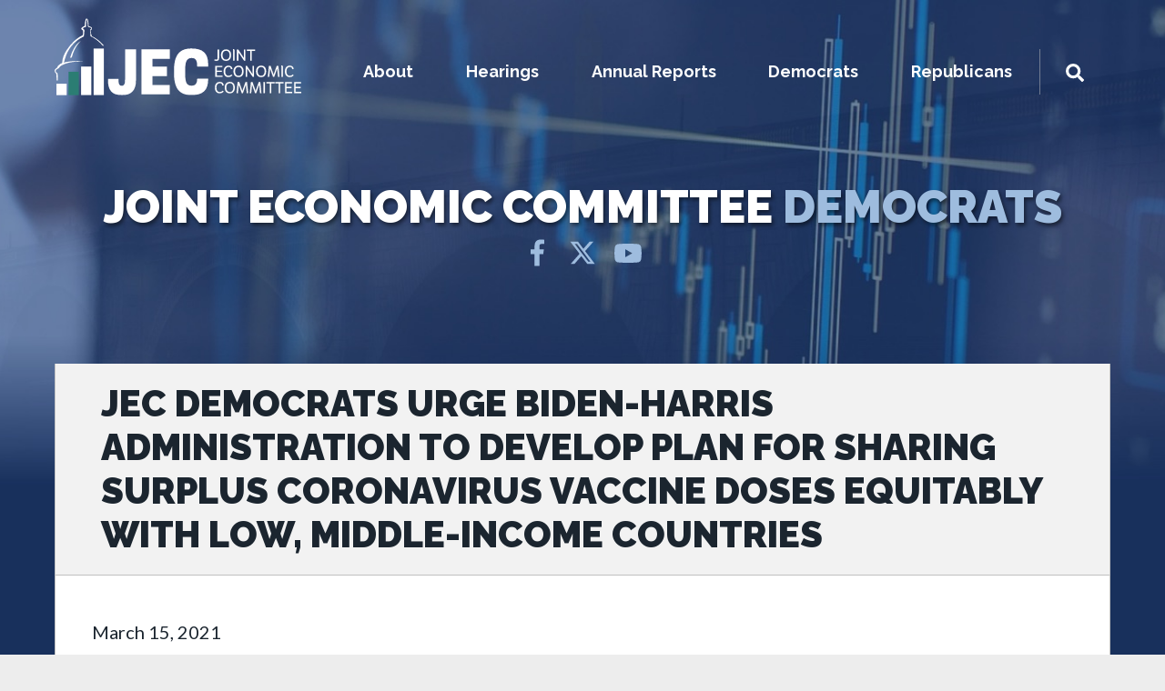

--- FILE ---
content_type: text/html;charset=UTF-8
request_url: https://www.jec.senate.gov/public/index.cfm/democrats/2021/3/jec-democrats-urge-biden-harris-administration-to-develop-plan-for-sharing-surplus-coronavirus-vaccine-doses-equitably-with-low-middle-income-countries
body_size: 19468
content:
<!doctype html>
<html lang="en">
	<head>
		<meta charset="utf-8">
		<meta name="viewport" content="width=device-width, initial-scale=1, shrink-to-fit=no">
		<meta name="author" content="United States Joint Economic Committee" />
		<meta name="Keywords" content="" />
		<meta name="Description" content="" />

		
			<meta name="date" content="2021-03-15" />

			<meta name="datewritten" content="2021-03-15T12:03:00" />
		

		
		
		<title>JEC Democrats Urge Biden-Harris Administration to Develop Plan for Sharing Surplus Coronavirus Vaccine Doses Equitably with Low, Middle-Income Countries  - JEC Democrats Urge Biden-Harris Administration to Develop Plan for Sharing Surplus Coronavirus Vaccine Doses Equitably with Low, Middle-Income Countries  - United States Joint Economic Committee</title>
		
		<link href="https://fonts.googleapis.com/css?family=Lato:400" rel="stylesheet">
		<link href="https://fonts.googleapis.com/css?family=Roboto+Condensed:400;700" rel="stylesheet">

		<link rel="stylesheet" href="https://cdn.jsdelivr.net/npm/bootstrap@4.6.0/dist/css/bootstrap.min.css" integrity="sha384-B0vP5xmATw1+K9KRQjQERJvTumQW0nPEzvF6L/Z6nronJ3oUOFUFpCjEUQouq2+l" crossorigin="anonymous">
		<link rel="stylesheet" href="https://cdnjs.cloudflare.com/ajax/libs/OwlCarousel2/2.2.1/assets/owl.carousel.min.css" integrity="sha256-AWqwvQ3kg5aA5KcXpX25sYKowsX97sTCTbeo33Yfyk0=" crossorigin="anonymous" />
		<link rel="stylesheet" href="https://cdnjs.cloudflare.com/ajax/libs/OwlCarousel2/2.2.1/assets/owl.theme.default.min.css" integrity="sha256-KWs9jp+jZzOZmmnW5jC8Y2HqI9rajJig5I00un99DtI=" crossorigin="anonymous" />
		<link rel="stylesheet" href="https://use.fontawesome.com/releases/v5.8.1/css/solid.css" integrity="sha384-QokYePQSOwpBDuhlHOsX0ymF6R/vLk/UQVz3WHa6wygxI5oGTmDTv8wahFOSspdm" crossorigin="anonymous">
		<link rel="stylesheet" href="https://use.fontawesome.com/releases/v5.8.1/css/brands.css" integrity="sha384-n9+6/aSqa9lBidZMRCQHTHKJscPq6NW4pCQBiMmHdUCvPN8ZOg2zJJTkC7WIezWv" crossorigin="anonymous">
		<link rel="stylesheet" href="https://use.fontawesome.com/releases/v5.8.1/css/fontawesome.css" integrity="sha384-vd1e11sR28tEK9YANUtpIOdjGW14pS87bUBuOIoBILVWLFnS+MCX9T6MMf0VdPGq" crossorigin="anonymous">
		<link rel="stylesheet" href="https://cdnjs.cloudflare.com/ajax/libs/magnific-popup.js/1.0.0/magnific-popup.min.css" integrity="sha256-Yce1J/ZL7qvIvLkEhUv3ul1Cex5+4ovCT+T/oZZCvaY=" crossorigin="anonymous" />

		<link rel="stylesheet" href="https://cdnjs.cloudflare.com/ajax/libs/tiny-slider/2.9.3/tiny-slider.css" integrity="sha512-eMxdaSf5XW3ZW1wZCrWItO2jZ7A9FhuZfjVdztr7ZsKNOmt6TUMTQgfpNoVRyfPE5S9BC0A4suXzsGSrAOWcoQ==" crossorigin="anonymous" referrerpolicy="no-referrer" />
		<!--[if (lt IE 9)]><script src="https://cdnjs.cloudflare.com/ajax/libs/tiny-slider/2.9.3/min/tiny-slider.helper.ie8.js"></script><![endif]-->
		
		<link href="/public/vendor/_skins/jec-2024-dem/css/fonts.css?cb=24362E16C1EC2D31CE2F687F9784F1DEE292ED7319F666B7BBC7C213F940A8B9" rel="stylesheet" />
		<link href="/public/vendor/_skins/jec-2024-dem/css/app.css?cb=24362E16C1EC2D31CE2F687F9784F1DEE292ED7319F666B7BBC7C213F940A8B9" rel="stylesheet" />
		<link href="/public/vendor/_skins/jec-2024-dem/css/home.css?cb=24362E16C1EC2D31CE2F687F9784F1DEE292ED7319F666B7BBC7C213F940A8B9" rel="stylesheet" />
		<link href="/public/vendor/_skins/jec-2024-dem/css/landing.css?cb=24362E16C1EC2D31CE2F687F9784F1DEE292ED7319F666B7BBC7C213F940A8B9" rel="stylesheet" />
		<link href="/public/vendor/_skins/jec-2024-dem/css/elements.css?cb=24362E16C1EC2D31CE2F687F9784F1DEE292ED7319F666B7BBC7C213F940A8B9" rel="stylesheet" />
		<link href="/public/vendor/_skins/jec-2024-dem/css/print.css?cb=24362E16C1EC2D31CE2F687F9784F1DEE292ED7319F666B7BBC7C213F940A8B9" rel="stylesheet" />
		<link href="/public/vendor/_skins/jec-2024-dem/css/styles24.css?cb=24362E16C1EC2D31CE2F687F9784F1DEE292ED7319F666B7BBC7C213F940A8B9" rel="stylesheet" />
		
		<script src="https://cdnjs.cloudflare.com/ajax/libs/jquery/3.4.1/jquery.min.js" integrity="sha256-CSXorXvZcTkaix6Yvo6HppcZGetbYMGWSFlBw8HfCJo=" crossorigin="anonymous"></script>
		<script src="https://cdnjs.cloudflare.com/ajax/libs/d3/4.0.0/d3.min.js" integrity="sha256-2RRuty8Ts+vpxSVaOLHCsZ8pI69PLJf2D2imc1ruEhU=" crossorigin="anonymous"></script>
		<script src="https://cdnjs.cloudflare.com/ajax/libs/topojson/2.2.0/topojson.min.js" integrity="sha256-xRvd7R2+P6wjNSmRPKxt2KaSvZQK5Ma3bMTBoFsKNdg=" crossorigin="anonymous"></script>
		<script src="https://cdnjs.cloudflare.com/ajax/libs/magnific-popup.js/1.0.0/jquery.magnific-popup.min.js" integrity="sha256-B4XiskM8tpRyptxx0sb2SljXOqBzXKSDi18CI7NomLY=" crossorigin="anonymous"></script>

		<script src="https://assets.adobedtm.com/566dc2d26e4f/f8d2f26c1eac/launch-3a705652822d.min.js" async></script>
		<link rel="preconnect" href="https://fonts.googleapis.com">
		<link rel="preconnect" href="https://fonts.gstatic.com" crossorigin>
		<link href="https://fonts.googleapis.com/css2?family=Raleway:ital,wght@0,100..900;1,100..900&display=swap" rel="stylesheet">
		
		
		<meta name="twitter:card" content="summary_large_image">
		<meta name="twitter:site" content="www.jec.senate.gov/public/index.cfm/democrats">
		<meta name="twitter:creator" content="@jecdems">

		

		
			<meta name="twitter:title" content="JEC Democrats Urge Biden-Harris Administration to Develop Plan for Sharing Surplus Coronavirus Vaccine Doses Equitably with Low, Middle-Income Countries ">
		

		
			<meta name="twitter:description" content=" ">
		

		
			<meta name="twitter:image" content="">
			<meta property="og:image" content="" />
		
		

		<!-- Site Search Duplicate Prevention -->
		
			<link rel="canonical" href="https://www.jec.senate.gov/public/index.cfm/democrats/2021/3/jec-democrats-urge-biden-harris-administration-to-develop-plan-for-sharing-surplus-coronavirus-vaccine-doses-equitably-with-low-middle-income-countries" />
		

		
		<!-- End Site Search Duplicate Prevention -->
	
	</head>

		<body class="page-press-releases fuseaction-posttypes-route locale-en_us seed-1  partisan partisan-democratic">

		<svg class="svg-map main-svg-map" style="display: none;">

	<symbol id="arrow-carousel-left" viewBox="0 0 23.565 103.9">
		<path d="M281.734,427.605l-20,50,20,50" transform="translate(-260.119 -425.656)" fill="none" stroke="currentColor" stroke-linecap="round" stroke-width="3" />
	</symbol>
	
	<symbol id="arrow-carousel-right" viewBox="0 0 23.565 103.9">
		<path d="M20,0,0,50l20,50" transform="translate(21.95 101.95) rotate(180)" fill="none" stroke="currentColor" stroke-linecap="round" stroke-width="3" />
	</symbol>
	
	<symbol id="arrow-read-more" viewBox="0 0 15.75 7.742">
		<path d="M11.037-8.156H.422A.422.422,0,0,0,0-7.734v1.969a.422.422,0,0,0,.422.422H11.037v1.619a.844.844,0,0,0,1.44.6L15.5-6.153a.844.844,0,0,0,0-1.193l-3.025-3.026a.844.844,0,0,0-1.44.6Z" transform="translate(0 10.621)" fill="currentColor"/>
	</symbol>
	
	<symbol id="logo-jec" viewBox="0 0 271.271 84.712">
		<title>JEC Logo</title>
		<g transform="translate(-13.783 126)">
		  <g id="Group_5638" data-name="Group 5638" transform="translate(74.507 -96.471)">
			<path id="Path_8825" data-name="Path 8825" d="M123.549-87.481v36.994c0,10.92-4.915,17.2-16.517,17.2-12.286,0-16.518-6.28-16.518-17.337v-2.048H102.8c0,5.324.683,8.191,3.891,8.191s3.89-2.866,3.89-7.507V-87.481Z" transform="translate(-90.514 88.435)" fill="currentColor"/>
			<path id="Path_8826" data-name="Path 8826" d="M173.9-87.481v11.195H153.421V-67h17.064v11.193H153.421v10.377H173.9v11.193H140.453V-87.481Z" transform="translate(-100.932 88.435)" fill="currentColor"/>
			<path id="Path_8827" data-name="Path 8827" d="M209.624-44.732h.682c4.573,0,6.143-3.412,6.143-8.191h12.968v.614c0,13.719-6.757,18.771-19.793,18.771-14.334,0-20.613-7.781-20.613-26.209v-2.73c0-18.429,6.28-26.21,20.613-26.21,13.037,0,19.793,5.051,19.793,18.769v2.662H216.449c0-6.143-1.024-10.238-6.143-10.238h-.682c-6.485,0-7.441,5.8-7.441,15.017v2.73C202.184-50.533,203.14-44.732,209.624-44.732Z" transform="translate(-111.062 88.687)" fill="currentColor"/>
		  </g>
		  <path id="Path_8828" data-name="Path 8828" d="M252.655-88.45v9.157c0,2.646-.9,4.258-3.375,4.258-2.527,0-3.358-1.561-3.358-4.258v-.237h1.152c0,2.34.611,3.393,2.189,3.393,1.56,0,2.171-1.053,2.171-3.358V-88.45Z" transform="translate(-48.427 -7.833)" fill="currentColor"/>
		  <path id="Path_8829" data-name="Path 8829" d="M257.131-81.546v-.678c0-4.58,1.51-6.462,4.529-6.462,3.036,0,4.546,1.883,4.546,6.462v.678c0,4.58-1.51,6.462-4.546,6.462C258.641-75.084,257.131-76.967,257.131-81.546Zm4.6,5.359c2.222,0,3.223-1.594,3.223-5.359v-.678c0-3.765-1-5.359-3.223-5.359h-.119c-2.221,0-3.223,1.594-3.223,5.359v.678c0,3.765,1,5.359,3.223,5.359Z" transform="translate(-50.765 -7.784)" fill="currentColor"/>
		  <path id="Path_8830" data-name="Path 8830" d="M272.735-75.221h-1.221V-88.45h1.221Z" transform="translate(-53.765 -7.833)" fill="currentColor"/>
		  <path id="Path_8831" data-name="Path 8831" d="M285-75.221h-1.323l-6.258-11.162.068,3.071v8.09h-1.154V-88.45h1.323L283.9-77.291l-.051-3.069v-8.09H285Z" transform="translate(-54.772 -7.833)" fill="currentColor"/>
		  <path id="Path_8832" data-name="Path 8832" d="M293.949-75.221h-1.221V-87.349h-3.359v-1.1h7.955v1.1h-3.375Z" transform="translate(-57.49 -7.833)" fill="currentColor"/>
		  <path id="Path_8833" data-name="Path 8833" d="M254.264-62.729v1.1h-6.157v4.835h5.309v1.086h-5.309v5.1h6.157v1.1h-7.378V-62.729Z" transform="translate(-48.628 -13.199)" fill="currentColor"/>
		  <path id="Path_8834" data-name="Path 8834" d="M262.766-50.465h.119c1.985,0,2.816-1.2,2.816-3.393h1.255v.17c0,2.783-1.357,4.326-4.172,4.326-3.037,0-4.5-1.882-4.5-6.462V-56.5c0-4.58,1.458-6.462,4.5-6.462,2.815,0,4.172,1.543,4.172,4.529v.473H265.7c0-2.73-.831-3.9-2.816-3.9h-.119c-2.2,0-3.222,1.594-3.222,5.359v.678C259.544-52.06,260.544-50.465,262.766-50.465Z" transform="translate(-51.007 -13.15)" fill="currentColor"/>
		  <path id="Path_8835" data-name="Path 8835" d="M271.535-55.824V-56.5c0-4.58,1.509-6.462,4.529-6.462,3.035,0,4.546,1.883,4.546,6.462v.678c0,4.58-1.511,6.462-4.546,6.462C273.044-49.363,271.535-51.245,271.535-55.824Zm4.6,5.359c2.221,0,3.223-1.595,3.223-5.359V-56.5c0-3.765-1-5.359-3.223-5.359h-.119c-2.222,0-3.223,1.594-3.223,5.359v.678c0,3.765,1,5.359,3.223,5.359Z" transform="translate(-53.77 -13.15)" fill="currentColor"/>
		  <path id="Path_8836" data-name="Path 8836" d="M294.478-49.5h-1.323L286.9-60.661l.068,3.071v8.09H285.81V-62.729h1.323l6.242,11.159-.051-3.07v-8.09h1.154Z" transform="translate(-56.748 -13.199)" fill="currentColor"/>
		  <path id="Path_8837" data-name="Path 8837" d="M299.571-55.824V-56.5c0-4.58,1.509-6.462,4.529-6.462,3.036,0,4.546,1.883,4.546,6.462v.678c0,4.58-1.51,6.462-4.546,6.462C301.08-49.363,299.571-51.245,299.571-55.824Zm4.6,5.359c2.222,0,3.223-1.595,3.223-5.359V-56.5c0-3.765-1-5.359-3.223-5.359h-.119c-2.221,0-3.223,1.594-3.223,5.359v.678c0,3.765,1,5.359,3.223,5.359Z" transform="translate(-59.618 -13.15)" fill="currentColor"/>
		  <path id="Path_8838" data-name="Path 8838" d="M319.953-49.5h-1.1L315-60.61l.067,2.953V-49.5h-1.221V-62.729h1.713L319.41-51.6l3.851-11.126h1.713V-49.5h-1.222v-8.158l.051-2.953Z" transform="translate(-62.597 -13.199)" fill="currentColor"/>
		  <path id="Path_8839" data-name="Path 8839" d="M332.387-49.5h-1.221V-62.729h1.221Z" transform="translate(-66.21 -13.199)" fill="currentColor"/>
		  <path id="Path_8840" data-name="Path 8840" d="M340.1-50.465h.119c1.986,0,2.817-1.2,2.817-3.393h1.255v.17c0,2.783-1.357,4.326-4.173,4.326-3.036,0-4.5-1.882-4.5-6.462V-56.5c0-4.58,1.459-6.462,4.5-6.462,2.816,0,4.173,1.543,4.173,4.529v.473h-1.255c0-2.73-.831-3.9-2.817-3.9H340.1c-2.2,0-3.223,1.594-3.223,5.359v.678C336.879-52.06,337.88-50.465,340.1-50.465Z" transform="translate(-67.14 -13.15)" fill="currentColor"/>
		  <path id="Path_8841" data-name="Path 8841" d="M251-24.744h.119c1.985,0,2.817-1.2,2.817-3.393h1.255v.169c0,2.783-1.358,4.327-4.173,4.327-3.036,0-4.5-1.883-4.5-6.462v-.678c0-4.58,1.459-6.462,4.5-6.462,2.815,0,4.173,1.544,4.173,4.529v.474h-1.255c0-2.73-.832-3.9-2.817-3.9H251c-2.2,0-3.223,1.594-3.223,5.359v.678C247.776-26.338,248.777-24.744,251-24.744Z" transform="translate(-48.552 -18.515)" fill="currentColor"/>
		  <path id="Path_8842" data-name="Path 8842" d="M259.767-30.1v-.678c0-4.58,1.51-6.462,4.529-6.462,3.036,0,4.545,1.883,4.545,6.462v.678c0,4.58-1.509,6.462-4.545,6.462C261.277-23.641,259.767-25.524,259.767-30.1Zm4.6,5.359c2.222,0,3.223-1.594,3.223-5.359v-.678c0-3.765-1-5.359-3.223-5.359h-.119c-2.221,0-3.223,1.594-3.223,5.359v.678c0,3.765,1,5.359,3.223,5.359Z" transform="translate(-51.315 -18.515)" fill="currentColor"/>
		  <path id="Path_8843" data-name="Path 8843" d="M280.149-23.778h-1.1L275.2-34.889l.067,2.953v8.158h-1.221V-37.007h1.713l3.849,11.125,3.851-11.125h1.713v13.229h-1.222v-8.158L284-34.889Z" transform="translate(-54.293 -18.565)" fill="currentColor"/>
		  <path id="Path_8844" data-name="Path 8844" d="M297.36-23.778h-1.1l-3.85-11.111.067,2.953v8.158h-1.221V-37.007h1.713l3.85,11.125,3.851-11.125h1.713v13.229h-1.222v-8.158l.051-2.953Z" transform="translate(-57.883 -18.565)" fill="currentColor"/>
		  <path id="Path_8845" data-name="Path 8845" d="M309.793-23.778h-1.221V-37.007h1.221Z" transform="translate(-61.496 -18.565)" fill="currentColor"/>
		  <path id="Path_8846" data-name="Path 8846" d="M316.882-23.778H315.66V-35.906H312.3v-1.1h7.956v1.1h-3.375Z" transform="translate(-62.274 -18.565)" fill="currentColor"/>
		  <path id="Path_8847" data-name="Path 8847" d="M327.92-23.778H326.7V-35.906H323.34v-1.1H331.3v1.1H327.92Z" transform="translate(-64.577 -18.565)" fill="currentColor"/>
		  <path id="Path_8848" data-name="Path 8848" d="M342.85-37.007v1.1h-6.157v4.835H342v1.085h-5.309v5.1h6.157v1.1h-7.378V-37.007Z" transform="translate(-67.108 -18.565)" fill="currentColor"/>
		  <path id="Path_8849" data-name="Path 8849" d="M354.617-37.007v1.1H348.46v4.835h5.309v1.085H348.46v5.1h6.157v1.1h-7.378V-37.007Z" transform="translate(-69.563 -18.565)" fill="currentColor"/>
		  <g id="Group_5641" data-name="Group 5641" transform="translate(13.783 -126)">
			<g id="Group_5639" data-name="Group 5639">
			  <path id="Path_8850" data-name="Path 8850" d="M16.933-56.582h-.941v-7.452c-1.466-.9-2.209-1.879-2.209-2.915,0-1.449,1.443-2.775,4.292-3.943.135-1.45,1.8-3.413,4.858-4.527.207-.075.423-.15.644-.224,0-.108-.008-.213-.008-.317,0-9.2,9.936-22.761,23.25-27.2a13.1,13.1,0,0,1,3.875-2.6v-6.874c-1.284-.6-1.564-1.291-1.564-1.783,0-1.165,1.51-2.086,4.062-2.5C53.952-126,54.92-126,55.5-126s1.518,0,2.7,9.033c2.177.306,4.372,1.117,4.372,2.544,0,.491-.28,1.186-1.561,1.782v6.876a13.064,13.064,0,0,1,4.2,2.922,33.484,33.484,0,0,1,6.36,3.2l.217.139v1.729H70.85v-1.213A32.3,32.3,0,0,0,64.789-102l-.1-.039-.076-.08a12.151,12.151,0,0,0-4.239-2.9l-.293-.12v-8.128l.294-.12c.934-.38,1.267-.786,1.267-1.038,0-.5-1.212-1.345-3.906-1.657l-.365-.042-.047-.365c-.85-6.619-1.561-8.15-1.811-8.5-.234.357-.874,1.91-1.409,8.513l-.031.377-.375.051c-2.5.34-3.623,1.151-3.623,1.619,0,.252.333.658,1.27,1.038l.293.119v8.128l-.292.119a12.154,12.154,0,0,0-3.942,2.6l-.079.077-.1.035c-10.5,3.461-22.707,15.722-22.707,26.343,0,.194.012.385.023.579l.022.365-.345.157c-.332.106-.653.214-.955.324-2.658.968-4.247,2.707-4.247,3.831l0,.454-.3.117c-2.568,1.011-3.982,2.142-3.982,3.183,0,.909,1.073,1.72,1.974,2.24l.235.136Z" transform="translate(-13.783 126)" fill="currentColor"/>
			</g>
			<g id="Group_5640" data-name="Group 5640" transform="translate(8.661 25.217)">
			  <path id="Path_8851" data-name="Path 8851" d="M24.727-67.6a65.6,65.6,0,0,1,12.081-2.652,127.472,127.472,0,0,1,16.3-.984,124.487,124.487,0,0,0-15.576.084l-.125.011A39.469,39.469,0,0,1,52.84-94.136c-12.847,7.1-17.08,20.222-17.909,23.269-1.021.138-2.035.3-3,.471C35.613-85.6,45.75-92.051,45.75-92.051,34.911-86.5,30.063-71.979,29.421-69.915c-1.067.218-1.969.419-2.6.567" transform="translate(-24.727 94.136)" fill="currentColor"/>
			</g>
			<rect id="Rectangle_1702" data-name="Rectangle 1702" width="12.14" height="33.863" transform="translate(31.288 50.848)" fill="currentColor"/>
			<rect id="Rectangle_1703" data-name="Rectangle 1703" width="12.14" height="27.855" transform="translate(16.493 56.856)" fill="#00a660"/>
			<rect id="Rectangle_1704" data-name="Rectangle 1704" width="12.14" height="55.177" transform="translate(46.083 29.535)" fill="currentColor"/>
			<rect id="Rectangle_1705" data-name="Rectangle 1705" width="12.14" height="13.655" transform="translate(2.145 71.057)" fill="currentColor"/>
		  </g>
		</g>
	</symbol>
	
	<symbol id="logo-jec-dem" viewBox="0 0 274.241 92.984">
		<title>JEC Logo</title>
		<g transform="translate(-5.783 160)">
		  <g id="Group_5643" data-name="Group 5643" transform="translate(72.362 -127.587)">
			<path id="Path_8852" data-name="Path 8852" d="M125.842-117.9v40.631c0,11.994-5.4,18.892-18.141,18.892-13.494,0-18.142-6.9-18.142-19.041v-2.25h13.494c0,5.848.75,9,4.273,9s4.273-3.149,4.273-8.245V-117.9Z" transform="translate(-89.559 118.944)" fill="currentColor"/>
			<path id="Path_8853" data-name="Path 8853" d="M180.909-117.9V-105.6H158.42v10.195h18.741v12.294H158.42v11.4h22.489v12.294H144.177V-117.9Z" transform="translate(-100.77 118.944)" fill="currentColor"/>
			<path id="Path_8854" data-name="Path 8854" d="M219.923-70.939h.749c5.023,0,6.747-3.748,6.747-9h14.242v.675c0,15.067-7.42,20.616-21.739,20.616-15.743,0-22.639-8.546-22.639-28.786v-3c0-20.241,6.9-28.786,22.639-28.786,14.319,0,21.739,5.546,21.739,20.614v2.924H227.42c0-6.746-1.125-11.245-6.747-11.245h-.749c-7.122,0-8.171,6.372-8.171,16.493v3C211.752-77.31,212.8-70.939,219.923-70.939Z" transform="translate(-111.672 119.215)" fill="currentColor"/>
		  </g>
		  <g id="Group_5644" data-name="Group 5644" transform="translate(207.441 -127.587)">
			<path id="Path_8855" data-name="Path 8855" d="M264.848-119.029v7.236c0,2.092-.71,3.365-2.668,3.365-2,0-2.653-1.233-2.653-3.365v-.188h.911c0,1.849.482,2.681,1.729,2.681s1.716-.831,1.716-2.653v-7.076Z" transform="translate(-259.527 119.177)" fill="currentColor"/>
			<path id="Path_8856" data-name="Path 8856" d="M268.347-113.572v-.536c0-3.619,1.193-5.106,3.579-5.106s3.592,1.487,3.592,5.106v.536c0,3.618-1.194,5.106-3.592,5.106S268.347-109.954,268.347-113.572Zm3.633,4.234c1.756,0,2.546-1.26,2.546-4.234v-.536c0-2.975-.791-4.235-2.546-4.235h-.095c-1.756,0-2.546,1.26-2.546,4.235v.536c0,2.975.791,4.234,2.546,4.234Z" transform="translate(-261.337 119.215)" fill="currentColor"/>
			<path id="Path_8857" data-name="Path 8857" d="M280.63-108.576h-.965v-10.453h.965Z" transform="translate(-263.661 119.177)" fill="currentColor"/>
			<path id="Path_8858" data-name="Path 8858" d="M290.309-108.576h-1.045l-4.946-8.819.054,2.426v6.393h-.912v-10.453h1.046l4.931,8.818-.04-2.426v-6.392h.912Z" transform="translate(-264.44 119.177)" fill="currentColor"/>
			<path id="Path_8859" data-name="Path 8859" d="M297.333-108.576h-.965v-9.584h-2.654v-.869H300v.869h-2.668Z" transform="translate(-266.545 119.177)" fill="currentColor"/>
			<path id="Path_8860" data-name="Path 8860" d="M266.116-98.789v.869H261.25V-94.1h4.2v.858h-4.2v4.033h4.866v.872h-5.831V-98.789Z" transform="translate(-259.683 115.022)" fill="currentColor"/>
			<path id="Path_8861" data-name="Path 8861" d="M272.8-89.1h.094c1.569,0,2.225-.951,2.225-2.681h.992v.134c0,2.2-1.072,3.419-3.3,3.419-2.4,0-3.552-1.488-3.552-5.106v-.536c0-3.619,1.153-5.106,3.552-5.106,2.224,0,3.3,1.219,3.3,3.579v.374h-.992c0-2.158-.656-3.082-2.225-3.082H272.8c-1.741,0-2.546,1.26-2.546,4.235v.536C270.25-90.358,271.041-89.1,272.8-89.1Z" transform="translate(-261.524 115.06)" fill="currentColor"/>
			<path id="Path_8862" data-name="Path 8862" d="M279.681-93.332v-.536c0-3.619,1.193-5.106,3.579-5.106s3.592,1.487,3.592,5.106v.536c0,3.618-1.194,5.106-3.592,5.106S279.681-89.714,279.681-93.332Zm3.633,4.234c1.756,0,2.546-1.26,2.546-4.234v-.536c0-2.975-.791-4.235-2.546-4.235h-.095c-1.756,0-2.546,1.26-2.546,4.235v.536c0,2.975.791,4.234,2.546,4.234Z" transform="translate(-263.664 115.06)" fill="currentColor"/>
			<path id="Path_8863" data-name="Path 8863" d="M297.764-88.336h-1.046l-4.946-8.819.054,2.426v6.393h-.912V-98.789h1.045l4.932,8.818-.04-2.426v-6.392h.912Z" transform="translate(-265.97 115.022)" fill="currentColor"/>
			<path id="Path_8864" data-name="Path 8864" d="M301.743-93.332v-.536c0-3.619,1.193-5.106,3.579-5.106s3.592,1.487,3.592,5.106v.536c0,3.618-1.194,5.106-3.592,5.106S301.743-89.714,301.743-93.332Zm3.632,4.234c1.756,0,2.546-1.26,2.546-4.234v-.536c0-2.975-.791-4.235-2.546-4.235h-.094c-1.756,0-2.546,1.26-2.546,4.235v.536c0,2.975.791,4.234,2.546,4.234Z" transform="translate(-268.193 115.06)" fill="currentColor"/>
			<path id="Path_8865" data-name="Path 8865" d="M317.8-88.336h-.871l-3.042-8.779.053,2.333v6.446h-.965V-98.789h1.353L317.372-90l3.044-8.791h1.353v10.453H320.8v-6.446l.041-2.333Z" transform="translate(-270.498 115.022)" fill="currentColor"/>
			<path id="Path_8866" data-name="Path 8866" d="M327.569-88.336H326.6V-98.789h.965Z" transform="translate(-273.296 115.022)" fill="currentColor"/>
			<path id="Path_8867" data-name="Path 8867" d="M333.651-89.1h.094c1.569,0,2.225-.951,2.225-2.681h.992v.134c0,2.2-1.073,3.419-3.3,3.419-2.4,0-3.552-1.488-3.552-5.106v-.536c0-3.619,1.152-5.106,3.552-5.106,2.224,0,3.3,1.219,3.3,3.579v.374h-.992c0-2.158-.656-3.082-2.225-3.082h-.094c-1.742,0-2.546,1.26-2.546,4.235v.536C331.1-90.358,331.9-89.1,333.651-89.1Z" transform="translate(-274.016 115.06)" fill="currentColor"/>
			<path id="Path_8868" data-name="Path 8868" d="M263.537-68.858h.094c1.568,0,2.225-.951,2.225-2.681h.992v.134c0,2.2-1.073,3.419-3.3,3.419-2.4,0-3.552-1.488-3.552-5.106v-.536c0-3.619,1.153-5.106,3.552-5.106,2.224,0,3.3,1.219,3.3,3.579v.374h-.992c0-2.158-.657-3.082-2.225-3.082h-.094c-1.742,0-2.547,1.26-2.547,4.235v.536C260.99-70.118,261.781-68.858,263.537-68.858Z" transform="translate(-259.624 110.906)" fill="currentColor"/>
			<path id="Path_8869" data-name="Path 8869" d="M270.422-73.092v-.536c0-3.619,1.193-5.106,3.579-5.106s3.591,1.487,3.591,5.106v.536c0,3.618-1.193,5.106-3.591,5.106S270.422-69.474,270.422-73.092Zm3.632,4.234c1.756,0,2.546-1.26,2.546-4.234v-.536c0-2.975-.791-4.235-2.546-4.235h-.094c-1.756,0-2.546,1.26-2.546,4.235v.536c0,2.975.791,4.234,2.546,4.234Z" transform="translate(-261.763 110.906)" fill="currentColor"/>
			<path id="Path_8870" data-name="Path 8870" d="M286.48-68.1h-.871l-3.042-8.779.053,2.333V-68.1h-.965V-78.549h1.353l3.042,8.791,3.043-8.791h1.354V-68.1h-.966v-6.446l.041-2.333Z" transform="translate(-264.069 110.868)" fill="currentColor"/>
			<path id="Path_8871" data-name="Path 8871" d="M300.023-68.1h-.871l-3.042-8.779.053,2.333V-68.1H295.2V-78.549h1.353l3.042,8.791,3.043-8.791h1.354V-68.1h-.966v-6.446l.041-2.333Z" transform="translate(-266.849 110.868)" fill="currentColor"/>
			<path id="Path_8872" data-name="Path 8872" d="M309.79-68.1h-.965V-78.549h.965Z" transform="translate(-269.646 110.868)" fill="currentColor"/>
			<path id="Path_8873" data-name="Path 8873" d="M315.379-68.1h-.965V-77.68H311.76v-.869h6.286v.869h-2.667Z" transform="translate(-270.249 110.868)" fill="currentColor"/>
			<path id="Path_8874" data-name="Path 8874" d="M324.065-68.1H323.1V-77.68h-2.654v-.869h6.286v.869h-2.667Z" transform="translate(-272.032 110.868)" fill="currentColor"/>
			<path id="Path_8875" data-name="Path 8875" d="M335.823-78.549v.869h-4.865v3.821h4.195V-73h-4.195v4.033h4.865v.872h-5.83V-78.549Z" transform="translate(-273.992 110.868)" fill="currentColor"/>
			<path id="Path_8876" data-name="Path 8876" d="M345.083-78.549v.869h-4.866v3.821h4.2V-73h-4.2v4.033h4.866v.872h-5.831V-78.549Z" transform="translate(-275.892 110.868)" fill="currentColor"/>
			<path id="Path_8877" data-name="Path 8877" d="M263.047-47.858h-2.762V-58.311h2.762c2.546,0,4.047,1.339,4.047,4.958v.536C267.093-49.2,265.593-47.858,263.047-47.858Zm-.081-.872c2.011,0,3.136-1.112,3.136-4.087v-.536c0-2.975-1.125-4.089-3.136-4.089H261.25v8.712Z" transform="translate(-259.683 106.713)" fill="currentColor"/>
			<path id="Path_8878" data-name="Path 8878" d="M276.894-58.311v.869h-4.866v3.821h4.2v.858h-4.2v4.033h4.866v.872h-5.831V-58.311Z" transform="translate(-261.895 106.713)" fill="currentColor"/>
			<path id="Path_8879" data-name="Path 8879" d="M285.148-47.858h-.871l-3.042-8.779.053,2.333v6.446h-.965V-58.311h1.353l3.042,8.791,3.043-8.791h1.353v10.453h-.966V-54.3l.041-2.333Z" transform="translate(-263.796 106.713)" fill="currentColor"/>
			<path id="Path_8880" data-name="Path 8880" d="M293.58-52.854v-.536c0-3.619,1.193-5.106,3.579-5.106s3.591,1.487,3.591,5.106v.536c0,3.618-1.193,5.106-3.591,5.106S293.58-49.236,293.58-52.854Zm3.632,4.234c1.756,0,2.546-1.26,2.546-4.234v-.536c0-2.975-.791-4.235-2.546-4.235h-.094c-1.756,0-2.546,1.26-2.546,4.235v.536c0,2.975.791,4.234,2.546,4.234Z" transform="translate(-266.517 106.751)" fill="currentColor"/>
			<path id="Path_8881" data-name="Path 8881" d="M308.065-48.62h.094c1.568,0,2.225-.951,2.225-2.681h.992v.134c0,2.2-1.073,3.419-3.3,3.419-2.4,0-3.552-1.488-3.552-5.106v-.536c0-3.619,1.153-5.106,3.552-5.106,2.224,0,3.3,1.219,3.3,3.579v.374h-.992c0-2.158-.657-3.082-2.225-3.082h-.094c-1.742,0-2.547,1.26-2.547,4.235v.536C305.518-49.88,306.309-48.62,308.065-48.62Z" transform="translate(-268.764 106.751)" fill="currentColor"/>
			<path id="Path_8882" data-name="Path 8882" d="M316.2-47.858h-.965V-58.311h2.9c1.487,0,3.2.562,3.2,2.975v.269a2.585,2.585,0,0,1-1.81,2.761l1.81,4.449h-1.059l-1.663-4.263c-.16.014-.321.014-.482.014H316.2Zm1.957-5.12a1.958,1.958,0,0,0,2.185-2.13v-.2a1.959,1.959,0,0,0-2.185-2.131H316.2v4.463Z" transform="translate(-270.963 106.713)" fill="currentColor"/>
			<path id="Path_8883" data-name="Path 8883" d="M328.555-58.447l3.016,10.561h-1.045l-.751-2.681h-3.82l-.75,2.681h-1.045l3.015-10.561Zm-2.358,7.01h3.323l-1.661-5.953Z" transform="translate(-272.794 106.741)" fill="currentColor"/>
			<path id="Path_8884" data-name="Path 8884" d="M337.1-47.858h-.965v-9.584h-2.654v-.869h6.286v.869H337.1Z" transform="translate(-274.708 106.713)" fill="currentColor"/>
			<path id="Path_8885" data-name="Path 8885" d="M342.393-55.562V-55.7c0-1.743,1.3-2.8,3.285-2.8,2.332,0,3.3,1.206,3.3,3.363v.322h-.965c0-1.984-.7-2.814-2.292-2.814h-.094c-1.273,0-2.239.683-2.239,1.808v.108c0,1.112.577,1.769,2.494,2.038,2.279.308,3.216,1.233,3.216,2.841v.134c0,1.85-1.327,2.949-3.417,2.949a3.09,3.09,0,0,1-3.4-3.419V-51.3h.965c0,1.837.992,2.681,2.4,2.681h.095c1.42,0,2.371-.738,2.371-2.009v-.122c0-1.233-.764-1.85-2.587-2.1C343.238-53.163,342.393-54.182,342.393-55.562Z" transform="translate(-276.512 106.751)" fill="currentColor"/>
		  </g>
		  <g id="Group_5647" data-name="Group 5647" transform="translate(5.783 -160)">
			<g id="Group_5645" data-name="Group 5645">
			  <path id="Path_8886" data-name="Path 8886" d="M9.24-83.8H8.208v-8.179c-1.609-.987-2.425-2.063-2.425-3.2,0-1.591,1.584-3.046,4.711-4.328.149-1.591,1.973-3.746,5.332-4.969.227-.083.464-.165.707-.246,0-.119-.008-.234-.008-.348,0-10.1,10.905-24.984,25.52-29.86A14.393,14.393,0,0,1,46.3-137.79v-7.546c-1.409-.654-1.717-1.416-1.717-1.957,0-1.278,1.658-2.29,4.459-2.74C49.875-160,50.937-160,51.575-160s1.667,0,2.968,9.914c2.391.337,4.8,1.227,4.8,2.793,0,.54-.308,1.3-1.713,1.957v7.547a14.351,14.351,0,0,1,4.607,3.208,36.772,36.772,0,0,1,6.979,3.515l.239.153v1.9H68.423v-1.331a35.524,35.524,0,0,0-6.653-3.306l-.114-.041-.083-.088a13.338,13.338,0,0,0-4.653-3.185L56.6-137.1v-8.922l.322-.131c1.026-.417,1.391-.862,1.391-1.14,0-.55-1.33-1.477-4.287-1.819l-.4-.046-.052-.4c-.933-7.265-1.714-8.945-1.988-9.326-.257.392-.96,2.1-1.547,9.344l-.033.414-.412.056c-2.743.373-3.977,1.264-3.977,1.778,0,.277.366.722,1.394,1.14l.322.13v8.922l-.321.131a13.36,13.36,0,0,0-4.327,2.859l-.086.084-.114.038c-11.526,3.8-24.924,17.257-24.924,28.915,0,.213.013.423.025.635l.024.4-.379.172c-.363.117-.716.236-1.048.356-2.918,1.063-4.662,2.972-4.662,4.206l0,.5-.327.129c-2.819,1.109-4.372,2.35-4.372,3.494,0,1,1.179,1.888,2.166,2.459l.258.149Z" transform="translate(-5.783 160)" fill="currentColor"/>
			</g>
			<g id="Group_5646" data-name="Group 5646" transform="translate(9.507 27.68)">
			  <path id="Path_8887" data-name="Path 8887" d="M17.745-96.047a72.118,72.118,0,0,1,13.26-2.911,140.009,140.009,0,0,1,17.887-1.08,136.536,136.536,0,0,0-17.1.092c-.045,0-.092.009-.136.013A43.314,43.314,0,0,1,48.6-125.171c-14.1,7.792-18.748,22.2-19.658,25.54-1.12.152-2.232.33-3.291.518,4.04-16.686,15.167-23.77,15.167-23.77-11.9,6.092-17.219,22.032-17.924,24.3-1.171.239-2.161.461-2.855.623" transform="translate(-17.745 125.171)" fill="currentColor"/>
			</g>
			<rect id="Rectangle_1706" data-name="Rectangle 1706" width="13.325" height="37.17" transform="translate(34.344 55.813)" fill="currentColor"/>
			<rect id="Rectangle_1707" data-name="Rectangle 1707" width="13.325" height="30.575" transform="translate(18.104 62.408)" fill="#00a660"/>
			<rect id="Rectangle_1708" data-name="Rectangle 1708" width="13.325" height="60.565" transform="translate(50.583 32.419)" fill="currentColor"/>
			<rect id="Rectangle_1709" data-name="Rectangle 1709" width="13.325" height="14.988" transform="translate(2.354 77.996)" fill="currentColor"/>
		  </g>
		</g>
	</symbol>
	
	<symbol id="logo-jec-follow" viewBox="0 0 49.993 72.737">
		<g transform="translate(-40.977 -12)">
		  <g id="Group_5655" data-name="Group 5655" transform="translate(40.977 12)">
			<path id="Path_8924" data-name="Path 8924" d="M43.682,71.606h-.808v-6.4c-1.259-.772-1.9-1.614-1.9-2.5,0-1.244,1.24-2.383,3.686-3.386.116-1.244,1.543-2.931,4.17-3.886.178-.065.363-.13.553-.193,0-.094-.007-.183-.007-.273,0-7.9,8.531-19.544,19.964-23.357a11.25,11.25,0,0,1,3.327-2.235v-5.9c-1.1-.512-1.343-1.108-1.343-1.531,0-1,1.3-1.791,3.488-2.144C75.469,12,76.3,12,76.8,12s1.3,0,2.321,7.756c1.87.263,3.754.96,3.754,2.185,0,.422-.24,1.018-1.339,1.531v5.9a11.217,11.217,0,0,1,3.6,2.509,28.727,28.727,0,0,1,5.46,2.749l.187.119v1.485h-.808V35.2a27.736,27.736,0,0,0-5.205-2.586l-.089-.033-.065-.068a10.435,10.435,0,0,0-3.64-2.492l-.251-.1v-6.98l.252-.1c.8-.326,1.088-.674,1.088-.891,0-.43-1.04-1.155-3.354-1.422l-.314-.037-.04-.313c-.73-5.683-1.341-7-1.556-7.3-.2.307-.751,1.641-1.209,7.31l-.027.324-.322.043c-2.146.292-3.111.989-3.111,1.391,0,.217.287.565,1.09.891l.252.1v6.979l-.251.1a10.438,10.438,0,0,0-3.384,2.235l-.068.067-.089.029c-9.016,2.972-19.5,13.5-19.5,22.619,0,.167.01.331.02.5l.019.314-.3.135c-.284.091-.56.184-.82.278-2.282.831-3.647,2.325-3.647,3.29l0,.39-.256.1c-2.205.868-3.42,1.839-3.42,2.733,0,.781.922,1.477,1.695,1.924l.2.117Z" transform="translate(-40.977 -12)" fill="#0071bc"/>
		  </g>
		  <g id="Group_5656" data-name="Group 5656" transform="translate(48.414 33.652)">
			<path id="Path_8925" data-name="Path 8925" d="M53.144,70.207A56.382,56.382,0,0,1,63.517,67.93a109.478,109.478,0,0,1,13.992-.845,106.844,106.844,0,0,0-13.374.072l-.107.01A33.887,33.887,0,0,1,77.284,47.424c-11.032,6.1-14.665,17.363-15.378,19.98-.876.119-1.746.257-2.575.4C62.491,54.756,71.2,49.214,71.2,49.214c-9.307,4.765-13.47,17.234-14.021,19.007-.916.187-1.691.36-2.233.487" transform="translate(-53.144 -47.424)" fill="#0071bc"/>
		  </g>
		  <rect id="Rectangle_1714" data-name="Rectangle 1714" width="10.424" height="29.077" transform="translate(67.843 55.661)" fill="#0071bc"/>
		  <rect id="Rectangle_1715" data-name="Rectangle 1715" width="10.424" height="23.918" transform="translate(55.139 60.819)" fill="#00a660"/>
		  <rect id="Rectangle_1716" data-name="Rectangle 1716" width="10.424" height="47.377" transform="translate(80.547 37.36)" fill="#0071bc"/>
		  <rect id="Rectangle_1717" data-name="Rectangle 1717" width="10.424" height="11.724" transform="translate(42.819 73.013)" fill="#0071bc"/>
		</g>
	</symbol>

	<symbol id="icon-bullet-point" viewBox="0 0 17.5 3.75">
		<path d="M16.25-9.375h-15A1.25,1.25,0,0,0,0-8.125v1.25a1.25,1.25,0,0,0,1.25,1.25h15a1.25,1.25,0,0,0,1.25-1.25v-1.25A1.25,1.25,0,0,0,16.25-9.375Z" transform="translate(0 9.375)" fill="currentColor"/>
	</symbol>

	<symbol id="icon-email" viewBox="0 0 30 22.5">
		<path d="M14.432-15.07c-1.312,1.02-3.047,2.32-9.023,6.662C4.219-7.541,2.092-5.6,0-5.619c-2.08.012-4.166-1.887-5.4-2.789-5.977-4.342-7.717-5.637-9.029-6.656a.35.35,0,0,0-.568.275V-2.812A2.813,2.813,0,0,0-12.188,0H12.187A2.813,2.813,0,0,0,15-2.812V-14.795A.353.353,0,0,0,14.432-15.07ZM0-7.5c1.359.023,3.316-1.711,4.3-2.426,7.775-5.643,8.367-6.135,10.16-7.541A1.4,1.4,0,0,0,15-18.574v-1.113A2.813,2.813,0,0,0,12.187-22.5H-12.188A2.813,2.813,0,0,0-15-19.687v1.113a1.411,1.411,0,0,0,.539,1.107c1.793,1.4,2.385,1.9,10.16,7.541C-3.316-9.211-1.359-7.477,0-7.5Z" transform="translate(15 22.5)" fill="currentColor"/>
	</symbol>

	<symbol id="icon-hearings" viewBox="0 0 27.25 26">
		<path d="M23.438,3.75H20.625V.7a.705.705,0,0,0-.7-.7h-.469a.705.705,0,0,0-.7.7V3.75H7.5V.7A.705.705,0,0,0,6.8,0H6.328a.705.705,0,0,0-.7.7V3.75H2.813A2.813,2.813,0,0,0,0,6.563V22.187A2.813,2.813,0,0,0,2.813,25H23.438a2.813,2.813,0,0,0,2.813-2.812V6.563A2.813,2.813,0,0,0,23.438,3.75Zm0,19.375H2.813a.94.94,0,0,1-.937-.937V7.25a.959.959,0,0,1,1-1h20.5a.958.958,0,0,1,1,1V22.187A.94.94,0,0,1,23.438,23.125ZM8.672,13.75a.705.705,0,0,0,.7-.7V10.7a.705.705,0,0,0-.7-.7H6.328a.705.705,0,0,0-.7.7v2.344a.705.705,0,0,0,.7.7Zm5.625,0a.705.705,0,0,0,.7-.7V10.7a.705.705,0,0,0-.7-.7H11.953a.705.705,0,0,0-.7.7v2.344a.705.705,0,0,0,.7.7Zm5.625,0a.705.705,0,0,0,.7-.7V10.7a.705.705,0,0,0-.7-.7H17.578a.705.705,0,0,0-.7.7v2.344a.705.705,0,0,0,.7.7ZM14.3,19.375a.705.705,0,0,0,.7-.7V16.328a.705.705,0,0,0-.7-.7H11.953a.705.705,0,0,0-.7.7v2.344a.705.705,0,0,0,.7.7Zm-5.625,0a.705.705,0,0,0,.7-.7V16.328a.705.705,0,0,0-.7-.7H6.328a.705.705,0,0,0-.7.7v2.344a.705.705,0,0,0,.7.7Zm11.25,0a.705.705,0,0,0,.7-.7V16.328a.705.705,0,0,0-.7-.7H17.578a.705.705,0,0,0-.7.7v2.344a.705.705,0,0,0,.7.7Z" transform="translate(0.5 0.5)" fill="currentColor" stroke="rgba(0,0,0,0)" stroke-miterlimit="10" stroke-width="1"/>
	</symbol>

	<symbol id="icon-more-news" viewBox="0 0 11.869 20.758">
		<path d="M-10.842-19.214l-.928.928a.562.562,0,0,0,0,.8L-3.3-9-11.77-.51a.562.562,0,0,0,0,.8l.928.928a.563.563,0,0,0,.8,0L-.23-8.6a.563.563,0,0,0,0-.8l-9.816-9.816A.562.562,0,0,0-10.842-19.214Z" transform="translate(11.935 19.379)" fill="currentColor"/>
	</symbol>

	<symbol id="icon-print" viewBox="0 0 30 30">
		<path d="M11.25-15v-6.724A1.876,1.876,0,0,0,10.7-23.05L8.049-25.7a1.875,1.875,0,0,0-1.326-.549h-16.1a1.875,1.875,0,0,0-1.875,1.875V-15A3.75,3.75,0,0,0-15-11.25v6.562a.937.937,0,0,0,.937.937h2.812V1.875A1.875,1.875,0,0,0-9.375,3.75H9.375A1.875,1.875,0,0,0,11.25,1.875V-3.75h2.812A.937.937,0,0,0,15-4.687V-11.25A3.75,3.75,0,0,0,11.25-15ZM7.5,0h-15V-5.625h15Zm0-13.125h-15V-22.5H3.75v2.812a.937.937,0,0,0,.937.937H7.5Zm2.812,4.219a1.407,1.407,0,0,1-1.406-1.406,1.406,1.406,0,0,1,1.406-1.406,1.406,1.406,0,0,1,1.406,1.406A1.407,1.407,0,0,1,10.312-8.906Z" transform="translate(15 26.25)" fill="currentColor"/>
	</symbol>

	<symbol id="icon-search" viewBox="0 0 19.999 20.002">
		<path d="M19.727-.207,15.832-4.1a.937.937,0,0,0-.664-.273h-.637a8.085,8.085,0,0,0,1.719-5A8.124,8.124,0,0,0,8.125-17.5,8.124,8.124,0,0,0,0-9.375,8.124,8.124,0,0,0,8.125-1.25a8.085,8.085,0,0,0,5-1.719v.637a.937.937,0,0,0,.273.664l3.895,3.895a.934.934,0,0,0,1.324,0l1.105-1.105A.942.942,0,0,0,19.727-.207ZM8.125-4.375a5,5,0,0,1-5-5,5,5,0,0,1,5-5,5,5,0,0,1,5,5A5,5,0,0,1,8.125-4.375Z" transform="translate(0 17.5)" fill="currentColor"/>
	</symbol>

	<symbol id="icon-subscribe" viewBox="0 0 20 20">
		<path d="M20,.625V-9.659a2.119,2.119,0,0,0-.718-1.476c-.973-.762-1.778-1.382-6.414-4.747C12.211-16.36,10.906-17.514,10-17.5c-.906-.014-2.21,1.139-2.868,1.618C2.5-12.516,1.691-11.9.718-11.135A2.119,2.119,0,0,0,0-9.659V.625A1.875,1.875,0,0,0,1.875,2.5h16.25A1.875,1.875,0,0,0,20,.625Zm-2.565-7.68.354.515a.366.366,0,0,1,.055.177.352.352,0,0,1-.127.251c-.894.66-2.166,1.589-4.113,3C12.811-2.53,11.4-1.241,10-1.25c-1.4.009-2.812-1.281-3.6-1.858-1.947-1.413-3.219-2.343-4.113-3a.352.352,0,0,1-.127-.251.366.366,0,0,1,.055-.177l.354-.515a.312.312,0,0,1,.443-.074c.892.659,2.167,1.59,4.124,3.011C7.791-3.639,9.093-2.487,10-2.5c.906.014,2.21-1.139,2.868-1.618C14.825-5.539,16.1-6.47,16.992-7.129A.312.312,0,0,1,17.435-7.055Z" transform="translate(0 17.5)" fill="currentColor"/>
	</symbol>
	  
	<symbol id="icon-facebook" viewBox="0 0 15.469 30">
		<path d="M4.91-21.269H7.734v-4.77a37.739,37.739,0,0,0-4.113-.211c-4.072,0-6.861,2.484-6.861,7.049V-15H-7.734v5.332H-3.24V3.75H2.268V-9.668H6.58L7.266-15h-5v-3.674C2.268-20.215,2.7-21.269,4.91-21.269Z" transform="translate(7.734 26.25)" fill="currentColor"/>
	</symbol>

	<symbol id="icon-twitter" viewBox="0 0 30 24.365">
		<path d="M11.945-17.36a13.216,13.216,0,0,0,3.084-3.179,12.326,12.326,0,0,1-3.541.952,6.132,6.132,0,0,0,2.7-3.388,12.1,12.1,0,0,1-3.9,1.485A6.134,6.134,0,0,0,5.8-23.433,6.146,6.146,0,0,0-.352-17.284,6.941,6.941,0,0,0-.2-15.876,17.477,17.477,0,0,1-12.877-22.31a6.1,6.1,0,0,0-.838,3.1,6.144,6.144,0,0,0,2.741,5.121,6.192,6.192,0,0,1-2.779-.78v.076a6.149,6.149,0,0,0,4.93,6.034,6.5,6.5,0,0,1-1.618.209,7.749,7.749,0,0,1-1.161-.1A6.159,6.159,0,0,0-5.853-4.378a12.314,12.314,0,0,1-7.633,2.627,12.725,12.725,0,0,1-1.485-.076A17.375,17.375,0,0,0-5.529.933c11.307,0,17.494-9.365,17.494-17.494C11.965-16.827,11.965-17.094,11.945-17.36Z" transform="translate(14.971 23.433)" fill="currentColor"/>
	</symbol>

	<symbol id="icon-youtube" viewBox="0 0 32 22.5">
		<path d="M15.331-18.979A4.021,4.021,0,0,0,12.5-21.827C10.007-22.5,0-22.5,0-22.5s-10.007,0-12.5.673a4.021,4.021,0,0,0-2.829,2.847A42.179,42.179,0,0,0-16-11.227a42.18,42.18,0,0,0,.669,7.752A3.961,3.961,0,0,0-12.5-.673C-10.007,0,0,0,0,0S10.007,0,12.5-.673a3.961,3.961,0,0,0,2.829-2.8A42.18,42.18,0,0,0,16-11.227,42.18,42.18,0,0,0,15.331-18.979Zm-18.6,12.51v-9.516l8.364,4.758Z" transform="translate(16 22.5)" fill="currentColor"/>
	</symbol>


	
	<symbol id="arrow-download" viewBox="0 0 12 20">
		<polygon points="10.25 12.18 7 15.85 7 0 5 0 5 15.85 1.75 12.18 0.25 13.51 6 20 11.75 13.51 10.25 12.18" fill="currentColor"></polygon>
	</symbol>
	<symbol id="arrow-dropdown" viewBox="0 0 10 5">
		<polygon points="0 0 5 5 10 0 0 0" fill="currentColor"></polygon>
	</symbol>
	<symbol id="arrow-link-list" viewBox="0 0 20 12">
		<polygon points="12.18 1.75 15.85 5 0 5 0 7 15.85 7 12.18 10.25 13.51 11.75 20 6 13.51 0.25 12.18 1.75" fill="currentColor"></polygon>
	</symbol>
	<symbol id="arrow-more" viewBox="0 0 36 15">
		<polygon points="30.01 0 29.24 0.65 34.26 7 0 7 0 8 34.26 8 29.24 14.35 30.01 15 36 7.5 30.01 0" fill="currentColor"></polygon>
	</symbol>
	<symbol id="timeline-arrow-left" viewBox="0 0 10 40">
		<path d="M9,40a1,1,0,0,0,.89-1.45L2.24,20,9.89,1.45A1,1,0,0,0,8.11.55L0,20,8.11,39.45A1,1,0,0,0,9,40Z" fill="currentColor"></path>
	</symbol>
	<symbol id="timeline-arrow-right" viewBox="0 0 10 40">
		<path d="M1,40a1,1,0,0,1-.89-1.45L7.76,20,.11,1.45A1,1,0,1,1,1.89.55L10,20,1.89,39.45A1,1,0,0,1,1,40Z" fill="currentColor"></path>
	</symbol>
	<symbol id="icon-check-mark" viewBox="0 0 20 20">
		<path d="M5.59,9.22l2.71,5.39S12.71,3.65,19.66,0c-.17,2.61-.85,4.87.34,7.65-3.05.7-9.32,8.52-11.36,12.35C5.76,16.35,2.37,13.57,0,12.7Z" fill="currentColor"></path>
	</symbol>
	<symbol id="icon-download-jpg" viewBox="0 0 36 36">
		<g>
			<g>
				<path d="M12.13,18.32H11.7v2H12a1,1,0,0,0,1.16-1.07C13.17,18.48,12.6,18.32,12.13,18.32Z" fill="currentColor"></path>
				<path d="M29.45,5.83l-1-1-1-1C25,1.38,23.62,0,22.15,0H11.08A5.54,5.54,0,0,0,5.54,5.54v9.69H1.38A1.38,1.38,0,0,0,0,16.62v8.31a1.38,1.38,0,0,0,1.38,1.38H5.54v4.15A5.54,5.54,0,0,0,11.08,36H27.69a5.54,5.54,0,0,0,5.54-5.54V11.08C33.23,9.61,31.85,8.2,29.45,5.83ZM2.95,24.92a.22.22,0,0,1-.19-.25v0l.18-1.38a.22.22,0,0,1,.11-.17.24.24,0,0,1,.19,0,2.2,2.2,0,0,0,.75.12c.43,0,.87-.1.87-1.38v-5a.22.22,0,0,1,.25-.18H6.73a.22.22,0,0,1,.22.22l0,5c0,2.2-.9,3.27-2.77,3.27A4,4,0,0,1,2.95,24.92Zm27.53,5.54a2.77,2.77,0,0,1-2.77,2.77H11.08a2.77,2.77,0,0,1-2.77-2.77V26.31H24.92a1.38,1.38,0,0,0,1.38-1.38V16.62a1.38,1.38,0,0,0-1.38-1.38H8.31V5.54a2.77,2.77,0,0,1,2.77-2.77H21.18c1,.25,1,1.48,1,2.77V9.69a1.38,1.38,0,0,0,1.38,1.38h4.15c1.38,0,2.77,0,2.77,1.38ZM9.69,24.74V16.89a.22.22,0,0,1,.15-.28h0a12.13,12.13,0,0,1,2.22-.17,3.35,3.35,0,0,1,2.31.69,2.62,2.62,0,0,1,.83,2,2.87,2.87,0,0,1-.72,2.1h0a3.32,3.32,0,0,1-2.44.91H11.7v2.59a.22.22,0,0,1-.22.22H9.89A.22.22,0,0,1,9.69,24.74Zm9.28-4c0,1.47.78,2.38,2,2.38a2.77,2.77,0,0,0,.55,0V21.86h-.87a.22.22,0,0,1-.22-.22V20.26a.22.22,0,0,1,.22-.22h2.64a.22.22,0,0,1,.22.22v4.11a.22.22,0,0,1-.14.21,7.48,7.48,0,0,1-2.45.46,3.93,3.93,0,0,1-3-1.14,4.46,4.46,0,0,1-1.07-3,4.06,4.06,0,0,1,4.28-4.38,4.89,4.89,0,0,1,2.06.4.22.22,0,0,1,.11.25L23,18.51a.23.23,0,0,1-.32.15,3.12,3.12,0,0,0-1.54-.32A2.06,2.06,0,0,0,19,20.77Z" fill="currentColor"></path>
			</g>
		</g>
	</symbol>
	<symbol id="icon-download-pdf" viewBox="0 0 36 36">
		<g>
			<path d="M28.07,5.83l-1-1-1-1C23.65,1.38,22.24,0,20.77,0H9.69A5.54,5.54,0,0,0,4.15,5.54V30.46A5.54,5.54,0,0,0,9.69,36H26.31a5.54,5.54,0,0,0,5.54-5.54V11.08C31.85,9.61,30.46,8.2,28.07,5.83Zm1,24.63a2.77,2.77,0,0,1-2.77,2.77H9.69a2.77,2.77,0,0,1-2.77-2.77V5.54A2.77,2.77,0,0,1,9.69,2.77H19.79c1,.25,1,1.48,1,2.77V9.69a1.38,1.38,0,0,0,1.38,1.38h4.15c1.38,0,2.77,0,2.77,1.38Z" fill="currentColor"></path>
			<path d="M11.2,29.08a1.49,1.49,0,0,1-.71-.18,1.3,1.3,0,0,1-.73-1.62c.33-1,2.11-2.15,4.37-3.16a33.62,33.62,0,0,0,2.36-5.62,9.47,9.47,0,0,1-1.28-4,2.2,2.2,0,0,1,.39-1.36A1.62,1.62,0,0,1,17,12.46a1.5,1.5,0,0,1,1.44,1.05c.37,1,.14,2.76-.42,4.77a14.46,14.46,0,0,0,2.92,3.61,11.36,11.36,0,0,1,3.79-.31c1.47.24,1.63,1.17,1.63,1.55,0,1.58-1.53,1.58-2.27,1.58a6,6,0,0,1-3.48-1.33,34,34,0,0,0-5.48,1.84,12.62,12.62,0,0,1-2.31,3.13A2.41,2.41,0,0,1,11.2,29.08Zm1.48-2.67c-.94.54-1.54,1-1.61,1.31.22,0,.42-.09.78-.4A6.29,6.29,0,0,0,12.68,26.41ZM22.59,23a3.64,3.64,0,0,0,1.45.33,2,2,0,0,0,.91-.1l0-.09a.09.09,0,0,0,0,0S24.54,22.73,22.59,23Zm-5.16-3a34.87,34.87,0,0,1-1.36,3.29c1.06-.4,2.15-.75,3.21-1A15.46,15.46,0,0,1,17.43,20ZM17,13.85c-.19,0-.23.06-.25.08a.88.88,0,0,0-.11.52A5.68,5.68,0,0,0,17,16.37,5,5,0,0,0,17.1,14C17,13.85,17,13.85,17,13.85Z" fill="currentColor"></path>
		</g>
	</symbol>
	<symbol id="icon-download" viewBox="0 0 36 36">
		<path d="M28.07,5.83l-1-1-1-1C23.65,1.38,22.24,0,20.77,0H9.69A5.54,5.54,0,0,0,4.15,5.54V30.46A5.54,5.54,0,0,0,9.69,36H26.31a5.54,5.54,0,0,0,5.54-5.54V11.08C31.85,9.61,30.46,8.2,28.07,5.83Zm1,24.63a2.77,2.77,0,0,1-2.77,2.77H9.69a2.77,2.77,0,0,1-2.77-2.77V5.54A2.77,2.77,0,0,1,9.69,2.77H19.79c1,.25,1,1.48,1,2.77V9.69a1.38,1.38,0,0,0,1.38,1.38h4.15c1.38,0,2.77,0,2.77,1.38Z" fill="currentColor"></path>
		<path d="M21.59,20.68,19,23.61V13.25a1,1,0,0,0-1-1h0a1,1,0,0,0-1,1V23.61l-2.59-2.92A1,1,0,0,0,13,20.6h0A1,1,0,0,0,12.91,22l4.34,4.9a1,1,0,0,0,1.5,0L23.09,22A1,1,0,0,0,23,20.6h0A1,1,0,0,0,21.59,20.68Z" fill="currentColor"></path>
	</symbol>
	
	<symbol id="icon-facebook-prev" viewBox="0 0 30 30">
		<path d="M21.31,0H17.67S11.5-.46,11.5,6.18v4.57H8v3.58H11.5V30.07h4.89V14.34H21l1-3.58H16.41V6a1.75,1.75,0,0,1,2-1.74H21.3Z" fill="currentColor"></path>
	</symbol>
	<symbol id="icon-instagram" viewBox="0 0 30 30">
		<path d="M15,7.24A7.76,7.76,0,1,0,22.76,15,7.76,7.76,0,0,0,15,7.24Zm0,12.68a5,5,0,1,1,5-5A5,5,0,0,1,15,19.92Zm8-14.8A1.81,1.81,0,1,0,24.8,6.93,1.81,1.81,0,0,0,23,5.12ZM21.34,0H8.66A8.66,8.66,0,0,0,0,8.66V21.34A8.66,8.66,0,0,0,8.66,30H21.34A8.66,8.66,0,0,0,30,21.34V8.66A8.66,8.66,0,0,0,21.34,0Zm5.83,21.57a5.51,5.51,0,0,1-5.51,5.51s-3.21.16-6.48.16-6.82-.16-6.82-.16a5.51,5.51,0,0,1-5.51-5.51s-.08-3.09-.08-6.3c0-3.44.08-7,.08-7A5.51,5.51,0,0,1,8.35,2.76s3.48-.16,7-.16c3.13,0,6.33.16,6.33.16a5.51,5.51,0,0,1,5.51,5.51s.16,3.57.16,7C27.32,18.48,27.17,21.57,27.17,21.57Z" fill="currentColor"></path>
	</symbol>
	<symbol id="icon-medium" viewBox="0 0 30 30">
		<path d="M3.58,8A1.16,1.16,0,0,0,3.2,7L.4,3.6V3.1H9.09l6.72,14.73L21.72,3.1H30v.5L27.61,5.9a.7.7,0,0,0-.27.67V23.43a.7.7,0,0,0,.27.67l2.34,2.29v.5H18.19v-.5L20.61,24c.24-.24.24-.31.24-.67V9.75l-6.73,17.1h-.91L5.37,9.75V21.2a1.58,1.58,0,0,0,.43,1.32L9,26.34v.5H0v-.5l3.15-3.82a1.52,1.52,0,0,0,.41-1.32Z" fill="currentColor"></path>
	</symbol>
	<symbol id="icon-twitter-prev" viewBox="0 0 30 30">
		<path d="M30,5.82a12.47,12.47,0,0,1-3.54,1,6.11,6.11,0,0,0,2.71-3.36A12.49,12.49,0,0,1,25.27,4.9,6.19,6.19,0,0,0,20.77,3,6.11,6.11,0,0,0,14.62,9a6,6,0,0,0,.16,1.38A17.58,17.58,0,0,1,2.08,4.09a6,6,0,0,0-.83,3A6,6,0,0,0,4,12.19a6.18,6.18,0,0,1-2.79-.76s0,.05,0,.08a6.1,6.1,0,0,0,4.94,6,6.22,6.22,0,0,1-1.62.21,6.15,6.15,0,0,1-1.16-.11,6.15,6.15,0,0,0,5.75,4.21,12.46,12.46,0,0,1-7.65,2.6A12.41,12.41,0,0,1,0,24.29,17.61,17.61,0,0,0,9.43,27,17.27,17.27,0,0,0,27,9.75c0-.26,0-.53,0-.79A12.42,12.42,0,0,0,30,5.82Z" fill="currentColor"></path>
	</symbol>
	<symbol id="icon-youtube-prev" viewBox="0 0 30 30">
		<path d="M27.79,5.24C26.1,4,18,4,15,4S4.3,4,2.55,5.08.07,10.8,0,15.15H0c.07,4.35.92,8.74,2.55,9.76S11.92,26,15,26,26.1,26,27.79,24.77c1.49-1.12,2.2-5.34,2.21-9.61h0C30,10.88,29.28,6.36,27.79,5.24ZM12.14,20.83V9.17L20.71,15Z" fill="currentColor"></path>
	</symbol>
	
	<symbol id="carousel-arrow-left" viewBox="0 0 54.8 204.54">
		<path d="M1213.5,871.77a2.27,2.27,0,0,1-2-1.25L1161,769.5l.51-1,50-100a2.27,2.27,0,1,1,4.06,2l-49.49,99,49.49,99a2.27,2.27,0,0,1-2,3.28Z" transform="translate(-1160.96 -667.23)" fill="currentColor"></path>
	</symbol>
	
	<symbol id="carousel-arrow-right" viewBox="0 0 54.8 204.54">
		<path d="M1263.23,667.23a2.27,2.27,0,0,1,2,1.25l50.51,101-.51,1-50,100a2.27,2.27,0,1,1-4.06-2l49.49-99-49.49-99a2.27,2.27,0,0,1,2-3.28Z" transform="translate(-1260.96 -667.23)" fill="currentColor"></path>
	</symbol>
		
	<symbol id="icon-ellipsis" viewBox="0 0 25 5">
		<circle cx="2.5" cy="2.5" r="2.5" fill="currentColor"></circle>
		<circle cx="22.5" cy="2.5" r="2.5" fill="currentColor"></circle>
		<circle cx="12.5" cy="2.5" r="2.5" fill="currentColor"></circle>
	</symbol>
	
</svg>

		
		<a class="skipper sr-only sr-only-focusable" href="#content">
			<span class="skipper-text">Skip to main content</span>
		</a>
		
		<div class="lay-root">

			<header class="lay-row root-head">
				<div class="lay-col">
					

<div class="main-nav">
	<nav class="navbar navbar-expand-lg navbar-dark">

		<a class="navbar-brand" href="https://www.jec.senate.gov/public/index.cfm/democrats/home">
 			<span class="logo"></span>
			<span class="site-title sr-only">United States Congress</span>
			<span class="site-subtitle sr-only">Joint Economic Committee</span>
		</a>

		<button class="navbar-toggler" type="button" data-toggle="collapse" data-target="#navbarToggle" aria-controls="navbarToggle" aria-expanded="false" aria-label="Toggle navigation">
		  <span class="navbar-toggler-icon"></span>
		</button>
	  
		<div class="collapse navbar-collapse" id="navbarToggle">
		  <ul class="navbar-nav ml-auto mt-2 mt-lg-0">
			
			<li class="nav-item">
			  <a class="nav-link" href="https://www.jec.senate.gov/public/index.cfm/democrats/about">About</a>
			</li>
			<li class="nav-item">
			  <a class="nav-link" href="https://www.jec.senate.gov/public/index.cfm/democrats/hearings-calendar">Hearings</a>
			</li>
			<li class="nav-item">
			  <a class="nav-link" href="https://www.jec.senate.gov/public/index.cfm/democrats/annual-reports">Annual Reports</a>
			</li>

			<li class="nav-item dem dropdown">
			  <a class="nav-link dropdown-toggle" href="https://www.jec.senate.gov/public/index.cfm/democrats/democrats" id="dem-nav-items" role="button" data-hover="dropdown" aria-haspopup="true" aria-expanded="false">Democrats</a>
			  <div class="dropdown-menu" aria-labelledby="rep-nav-publications">
				<a href="https://www.jec.senate.gov/public/index.cfm/democrats/democratic-members" class="dropdown-item sub-nav-dem-member">Members</a>
				<a href="https://www.jec.senate.gov/public/index.cfm/democrats/publications" class="dropdown-item sub-nav-pubs">Publications</a>
				<a href="https://www.jec.senate.gov/public/index.cfm/democrats/media" class="dropdown-item sub-nav-media">Press Center</a>
				<a href="https://www.jec.senate.gov/public/index.cfm/democrats/subscribe-to-newsletter" class="dropdown-item sub-nav-newsletter">Receive Updates</a>
			  </div>
			</li>

			<li class="nav-item rep">
			  <a class="nav-link" href="https://www.jec.senate.gov/public/index.cfm/democrats/republicans">Republicans</a>
			</li>
			<li class="nav-item search">
			  <a class="nav-link" href="https://www.jec.senate.gov/public/index.cfm/democrats/search">
				<svg height="20" width="20"><use xlink:href="#icon-search"></use></svg>
			  </a>
			</li>
		  </ul>
		  
		</div>

	  </nav>
</div>

<div class="hero-message  dem">
	<h1>
	
		Joint Economic Committee <span>Democrats</span>
		
		
	
	</h1>
	
	<div>
	
	<ul class="social-links">
		
			
		
			<li>
				<a class="facebook" href="//www.facebook.com/JECDems" target="_blank" rel="external nofollow">
					<span class="social-logo fb-logo"></span>
				</a>
			</li>
			<li>
				<a class="twitter" href="//twitter.com/jecdems" target="_blank" rel="external nofollow">
					<span class="social-logo x-logo"></span>
				</a>
			</li>
			<li>
				<a class="youtube" href="//www.youtube.com/channel/UCbNWSrKyYBP5iIZKT35LSGA" target="_blank" rel="external nofollow">
					<span class="social-logo yt-logo"></span>
				</a>
			</li>
		
		
	</ul>
	
</div>



				</div>
			</header>

			<div class="root-body">
				
				
					


	


<div class="lay-copy lay-copy-default">

	<div class="copy-head">

		<div class="container">
			

			<h1>JEC Democrats Urge Biden-Harris Administration to Develop Plan for Sharing Surplus Coronavirus Vaccine Doses Equitably with Low, Middle-Income Countries </h1>
		
			
		
			
		</div>
	</div>
	
	<div class="container copy-body">
		
		
		<main class="copy-content" id="content">
			









<div class="pagegroup pagegroup_posttypes odd first rowMod_1">




<div class="section posttypelayout_digest">




<div class="element element_posttypes">
	
		





<article class="post clearfix">

<a name="DFE1A59F-4227-49EF-8FA9-9D80AD75121C"></a>

<div class="header">
	<div class="header__date_byline">
	
	
		<h4 class="header__date">
			
				<span class="date">
					
					March 15, 2021
				</span>
				
			
		</h4>
	
	
	
	
	</div>
	

	
	
	
	
	
</div>
<div class="content">
	
	<div class="sharing">
		<ul class="sharing__items">
			<li class="item item-print"><a onClick="window.print(); return false;"><i class="icon fas fa-print"></i> <span class="text">Print</span></a></li>
		
			<li class="item"><a href="https://www.facebook.com/sharer/sharer.php?u=https://www.jec.senate.gov/public/index.cfm/democrats/2021/3/jec-democrats-urge-biden-harris-administration-to-develop-plan-for-sharing-surplus-coronavirus-vaccine-doses-equitably-with-low-middle-income-countries" target="blank" rel="nofollow"><i class="icon fab fa-facebook-f"></i> <span class="text">Facebook</span></a></li>
			<li class="item"><a href="https://twitter.com/share?url=https://www.jec.senate.gov/public/index.cfm/democrats/2021/3/jec-democrats-urge-biden-harris-administration-to-develop-plan-for-sharing-surplus-coronavirus-vaccine-doses-equitably-with-low-middle-income-countries" target="blank" rel="nofollow"><i class="icon fab fa-twitter"></i> <span class="text">Twitter</span></a></li>
			
			<li class="item"><a href="mailto:?subject=Joint Economic Committee Article&body=https://www.jec.senate.gov/public/index.cfm/democrats/2021/3/jec-democrats-urge-biden-harris-administration-to-develop-plan-for-sharing-surplus-coronavirus-vaccine-doses-equitably-with-low-middle-income-countries" target="blank" rel="nofollow"><i class="icon fas fa-envelope"></i> <span class="text">Email</span></a></li>
		
		</ul>
	</div>
	
	
		
		
			

		
		
		
		
	
		
		<p>Today, Democrats on the U.S. Congress Joint Economic Committee (JEC)&ndash;Chairman-designate Don Beyer (D-VA), Congressman Mark Pocan (D-WI) and Congressman Scott Peters (D-CA)&mdash;sent <a href="http://email.capitolenews.com/q/UT-35HfbTGMJUY5Z-XhglckYyIiBP4Jnbb_yLazO3cbTGG3GJzDThV-Gf_iA">a letter</a> to the Biden-Harris Administration urging them to develop a plan for sharing surplus coronavirus vaccine doses equitably with low- and middle-income countries, specifically a plan that includes donating the surplus doses to the World Health Organization&rsquo;s COVAX initiative.</p>
<p>While the Biden-Harris Administration&rsquo;s first priority must be ensuring that all people in the United States who want a vaccine are able to get one as quickly as possible, helping to ensure that those who live in low- and middle-income countries are able to do the same will not only prevent COVID variants from spreading to the United States and other countries, it will also prevent the loss of trillions of dollars to the global economy.</p>
<p>The United States has secured 1.3 billion doses of vaccine, enough to vaccinate 750 million people&mdash;more than twice the U.S population. For every $1 spent on supplying vaccines to low-income countries, high-income countries would see a return of $4.80, according to one estimate.</p>
<p><strong>JEC Democrats:</strong> <br /> <br /> &ldquo;As of March 8, 2021, high-income countries had purchased 63 percent of the total COVID-19 vaccines that had been purchased worldwide, despite representing only 16 percent of the world&rsquo;s population. Meanwhile, low- and middle-income countries lag far behind, securing only 37 percent of vaccine despite representing 84 percent of the world&rsquo;s population. <br /> <br /> &ldquo;This disparity in vaccine access can have profound humanitarian costs. It also threatens global pandemic recovery efforts. The longer it takes for all countries to vaccinate their populations, the more variants will emerge. [And] if governments do not ensure low- and middle-income countries have equitable access to COVID-19 vaccines, the global economy could lose $1.2 trillion a year.&rdquo;<br /> <br /> Full text of the letter is <a href="http://email.capitolenews.com/q/Btl_HE09fWuW0st-j_WQj5OEfDNTGD1paxDdavGzzcaon0ODaXDoraI8w0WQ">here</a> and below:</p>
<p><em>March 15, 2021</em><i><br /> <br /> <em>Jeffrey Zients</em><br /> <em>Response Coordinator</em><br /> <em>White House Coronavirus Task Force </em><br /> <em>1600 Pennsylvania Avenue, NW</em><br /> <em>Washington, DC 20500</em><br /> <br /> <em>Dear Mr. Zients,</em><br /> <br /> <em>We applaud the Administration&rsquo;s decision to donate surplus doses to low- and middle-income countries that lack access to COVID-19 vaccines. We write to you today to urge the Administration to develop a plan for donating those surplus doses equitably that includes working through the COVAX initiative. This not only will serve a humanitarian purpose by saving lives worldwide, but it is essential for protecting Americans from the possible proliferation of COVID variants as the virus continues to spread.</em><br /> <br /> <em>The United States has secured 1.3 billion doses of vaccine, enough to vaccinate 750 million people&mdash;more than twice the U.S population. We recognize that the Biden Administration&rsquo;s first priority is to ensure that all people in the United States who want a vaccine are able to get one as quickly as possible. The Administration is making good progress on meeting this objective. As of March 11, 2021, over 98.2 million doses have been administered, and 10 percent of the U.S. population is fully vaccinated, while 19 percent have received at least one dose. The President projects that the United States will have enough vaccine to immunize all American adults by the end of May. </em><br /> <br /> <em>The story is vastly different across the low- and middle-income world, where only a small fraction of people has been vaccinated. This is largely due to profound disparities in the number of vaccines purchased by high-income countries and the rest of the world. As of March 8, 2021, high-income countries had purchased 63 percent of the total COVID-19 vaccines that had been purchased worldwide, despite representing only 16 percent of the world&rsquo;s population. Meanwhile, low- and middle-income countries lag far behind, securing only 37 percent of vaccine despite representing 84&nbsp;percent of the world&rsquo;s population.</em></i></p>
<p><em>This disparity in vaccine access can have profound humanitarian costs. It also threatens global pandemic recovery efforts. As emphasized by United Nations Secretary-General Ant&oacute;nio Guterres, &ldquo;if the virus is allowed to spread like wildfire in the global South, it will mutate again and again&hellip;prolong[ing] the pandemic significantly, enabling the virus to come back to plague the global North.&rdquo; The longer it takes for all countries to vaccinate their populations, the more variants will emerge.</em></p>
<p><em>Inequitable global vaccination efforts will also negatively impact the economy. If governments do not ensure low- and middle-income countries have equitable access to COVID-19 vaccines, the global economy could lose $1.2 trillion a year. For every $1 spent on supplying vaccines to low-income countries, high-income countries would see a return of $4.80, according to one estimate.</em></p>
<p><em>We recognize and applaud the Administration&rsquo;s efforts to date to expand access to COVID-19 vaccines in low- and middle-income countries, in particular the $4 billion contributed to COVAX. To stave off further loss of life and suffering and end this pandemic for good, more must be done to ensure the battle against COVID-19 is won globally.</em></p>
<p><em>For these reasons, we believe it is imperative that the Administration begin to chart its plan for donating surplus vaccine supply to low- and middle-income countries. To ensure equitable distribution of the surplus doses to the countries that need it most, we strongly recommend that the Administration&rsquo;s plan include donating the surplus vaccine to COVAX.</em></p>
<p><em>As your partners in Congress, we look forward to working with you and the rest of the Biden Administration to ensure national and global pandemic recovery efforts are as equitable and effective as possible.</em></p>
<p><em>Sincerely,&nbsp;</em></p>
<p><em>Don Beyer</em><i><br /> <em>Chairman-designate, Joint Economic Committee</em><br /> <em>Member of Congress</em><br /> <br /> <em>Mark Pocan</em><br /> <em>Member of Congress</em><br /> <br /> <em>Scott Peters</em><br /> <em>Member of Congress</em></i></p>
		
	
</div>

<div class="clear"></div>


















<div class="well clear clearfix">
	<p class="permalink">Permalink: <a href="https://www.jec.senate.gov/public/index.cfm/democrats/2021/3/jec-democrats-urge-biden-harris-administration-to-develop-plan-for-sharing-surplus-coronavirus-vaccine-doses-equitably-with-low-middle-income-countries">https://www.jec.senate.gov/public/index.cfm/democrats/2021/3/jec-democrats-urge-biden-harris-administration-to-develop-plan-for-sharing-surplus-coronavirus-vaccine-doses-equitably-with-low-middle-income-countries</a></p>
	

	
</div>

</article>







</div>

</div>
</div>
<div class="pagegroup pagegroup_developeractions even rowMod_2">
<div class="element element_developeractions"><div class="actionsList">







	<div class="element element_links">
		<section class="section-links lay-list">
			<ul class="links link-items">
				<li class="link-item">
					<a href="/public/index.cfm/democrats/press-releases" class="link" rel="noopener">
						<span class="title">Return to Press Releases</span>
					</a>
				</li>
			</ul>
		</section>
	</div>




</div></div>
</div>
<div class="pagegroup pagegroup_links odd last rowMod_3">
<div class="element element_links">
	
		

<section class="section-links lay-list">
	
	
</section>


</div>
</div>


		</main>
		
	</div>

	
		<div class="container copy-foot">
			<section class="latest-news">
				
<h3 class="news-head">Latest News</h3>
<ul class="news-items">

	
	<li class="item">
		<span class="date"><span class="date-month">Jan</span> <span class="date-day">15</span></span>
		<span class="type">Press Releases</span>
		<a href="https://www.jec.senate.gov/public/index.cfm/democrats/press-releases?ID=B98C65EA-6283-4DF1-950F-431A3AF9C70D" class="title stretched-link">NEW: In 2025, Families Paid $310 More For Groceries Under Trump</a>
	</li>

	
	<li class="item">
		<span class="date"><span class="date-month">Dec</span> <span class="date-day">17</span></span>
		<span class="type">Press Releases</span>
		<a href="https://www.jec.senate.gov/public/index.cfm/democrats/press-releases?ID=E3AE356F-3A93-4AB2-B3F2-110059C58349" class="title stretched-link">SCAMS ALERT: Bipartisan Leaders of the Joint Economic Committee Warn Consum...</a>
	</li>

	
	<li class="item">
		<span class="date"><span class="date-month">Dec</span> <span class="date-day">17</span></span>
		<span class="type">Press Releases</span>
		<a href="https://www.jec.senate.gov/public/index.cfm/democrats/press-releases?ID=42C08FFE-1AA4-455C-8FB0-1BA363A257F4" class="title stretched-link">Bipartisan Leaders of the Joint Economic Committee Issue Requests to Federa...</a>
	</li>

</ul>	

			</section>
		</div>
	
	
</div>



				
			</div>
			
			<footer class="root-foot">
				
				<div class="lay-row">
					<div class="lay-col">
						





	<div class="d-flex flex-center justify-content-md-between py-3 mh-200 bg-eagle">

		<div class="d-flex flex-column flex-center align-items-md-start">

			<ul class="social-links">
			
				
				<li>
					<a class="facebook" href="http://www.facebook.com/JECDems" target="_blank" rel="external nofollow">
						<svg height="20" width="20"><use xlink:href="#icon-facebook"></use></svg>
					</a>
				</li>
			
				
				<li>
					<a class="twitter" href="https://twitter.com/jecdems" target="_blank" rel="external nofollow">
						<svg height="20" width="20"><use xlink:href="#icon-twitter"></use></svg>
					</a>
				</li>
			
				
				<li>
					<a class="youtube" href="https://www.youtube.com/channel/UCbNWSrKyYBP5iIZKT35LSGA" target="_blank" rel="external nofollow">
						<svg height="20" width="20"><use xlink:href="#icon-youtube"></use></svg>
					</a>
				</li>
			
				<li>
					<a class="email" href="mailto:minority_jecpress@jec.senate.gov">
						<svg height="20" width="20"><use xlink:href="#icon-email"></use></svg>
					</a>
				</li>
			</ul>
	
			<address class="m-0 mt-1">
				JEC | Democratic<br />
				G-01 Dirksen Senate Office Building<br />
				Washington, DC 20510<br />
				(202) 224-5171 <br />
				minority_jecpress@jec.senate.gov
			</address>

		</div>

		<div class="d-none d-md-flex flex-center align-self-start logo">
			<svg height="93" width="275"><use xlink:href="#logo-jec-dem"></use></svg>
		</div>
		
	</div>





					</div>
				</div>
			</footer>
			
		</div>
		

		
	<script src="https://cdn.jsdelivr.net/npm/bootstrap@4.6.0/dist/js/bootstrap.bundle.min.js" integrity="sha384-Piv4xVNRyMGpqkS2by6br4gNJ7DXjqk09RmUpJ8jgGtD7zP9yug3goQfGII0yAns" crossorigin="anonymous"></script>
	<script src="https://cdnjs.cloudflare.com/ajax/libs/galleria/1.5.7/galleria.min.js" integrity="sha256-vcRq33WsCAofqsEfm42WcAdAjyj8Q+XnuAnvg8ZuMLk=" crossorigin="anonymous"></script>
	<script src="https://cdnjs.cloudflare.com/ajax/libs/OwlCarousel2/2.2.1/owl.carousel.min.js" integrity="sha256-s5TTOyp+xlSmsDfr/aZhg0Gz+JejYr5iTJI8JxG1SkM=" crossorigin="anonymous"></script>

	<script src="https://cdnjs.cloudflare.com/ajax/libs/tiny-slider/2.9.3/min/tiny-slider.js" integrity="sha512-D/zaRVk05q6ERt1JgWB49kL6tyerY7a94egaVv6ObiGcw3OCEv0tvoPDEsVqL28HyAZhDd483ix8gkWQGDgEKw==" crossorigin="anonymous" referrerpolicy="no-referrer"></script>
	
	<script src="/public/vendor/_skins/jec-2024-dem/js/default.js"></script>
	
	</body>
</html>



--- FILE ---
content_type: text/css
request_url: https://www.jec.senate.gov/public/vendor/_skins/jec-2024-dem/css/landing.css?cb=24362E16C1EC2D31CE2F687F9784F1DEE292ED7319F666B7BBC7C213F940A8B9
body_size: 3449
content:
:root {
  --white: #ffffff;
  --white-trans: rgba(255, 255, 255, 0.8);
  --black: #000000;
  --blue-dark: #17305c;
  --blue-darker: #1b252f;
  --blue-dem: #27aae1;
  --blue-light: #6ED4FF;
  --blue-med: #1e4485;
  --blue-gray-dark: #254049;
  --blue-gray-darker: #152A31;
  --gray-dark: #56585c;
  --gray-darker: #313131;
  --gray-light: #ededed;
  --gray-med: #c0c0c0;
  --gray-rep: #6F818D;
  --green-highlight: #06a660;
  --green-electric: #0aba6d;
  --breakpoint-xs: 0px;
  --breakpoint-sm: 576px;
  --breakpoint-md: 768px;
  --breakpoint-lg: 992px;
  --breakpoint-xl: 1200px;
  --breakpoint-xxl: 1580px;
}

.o-1 {
  outline: 2px dashed red;
  outline-offset: -1px;
}

.o-2 {
  outline: 2px dashed yellow;
  outline-offset: -1px;
}

.o-3 {
  outline: 2px dashed orange;
  outline-offset: -1px;
}

.o-4 {
  outline: 2px dashed green;
  outline-offset: -1px;
}

.o-5 {
  outline: 2px dashed blue;
  outline-offset: -1px;
}

.o-6 {
  outline: 2px dashed indigo;
  outline-offset: -1px;
}

.o-7 {
  outline: 2px dashed violet;
  outline-offset: -1px;
}

.t600, .lay-copy-home-democratic .home-section-social-twitter .twitter-inc, .lay-copy-home-democratic .home-section-feature .item .content {
  min-height: 216px;
}
@media (min-width: 768px) {
  .t600, .lay-copy-home-democratic .home-section-social-twitter .twitter-inc, .lay-copy-home-democratic .home-section-feature .item .content {
    min-height: 280px;
  }
}
@media (min-width: 992px) {
  .t600, .lay-copy-home-democratic .home-section-social-twitter .twitter-inc, .lay-copy-home-democratic .home-section-feature .item .content {
    min-height: 384px;
  }
}
@media (min-width: 1200px) {
  .t600, .lay-copy-home-democratic .home-section-social-twitter .twitter-inc, .lay-copy-home-democratic .home-section-feature .item .content {
    min-height: 440px;
  }
}
@media (min-width: 1580px) {
  .t600, .lay-copy-home-democratic .home-section-social-twitter .twitter-inc, .lay-copy-home-democratic .home-section-feature .item .content {
    min-height: 600px;
  }
}

.page-democrats {
  background-color: #17305c;
}
.page-democrats .root-body {
  position: relative;
  flex-grow: 1;
}
.page-democrats .root-body > * {
  position: relative;
}

.lay-copy-home-democratic {
  /* HOME-SECTION */
  /* CAROUSEL */
  /* HOME-SECTION */
  /* NEWS */
  /* HOME-SECTION */
  /* SOCIAL */
  /* HOME-SECTION */
  /* MEMBER PANELS */
  /* HOME-SECTION */
  /* SUBSCRIBE */
}
.lay-copy-home-democratic:before {
  content: "";
  position: absolute;
  right: 0;
  bottom: 0;
  left: 0;
  background-blend-mode: multiply;
  background-blend-mode: color-burn;
  background-color: #1e4485;
  background-image: url(../images/bg-democrats-committee-members.jpg);
  background-position: center;
  background-size: cover;
  background-repeat: no-repeat;
  height: 1971px;
}
@media (min-width: 768px) {
  .lay-copy-home-democratic:before {
    height: 1314px;
  }
}
.lay-copy-home-democratic .copy-body {
  border-bottom: 1px solid rgba(255, 255, 255, 0.2);
  position: relative;
  padding-bottom: 2rem;
}
@media (min-width: 768px) {
  .lay-copy-home-democratic .copy-body {
    padding-bottom: 3rem;
  }
}
@media (min-width: 992px) {
  .lay-copy-home-democratic .copy-body {
    padding-bottom: 4.5rem;
  }
}
.lay-copy-home-democratic .copy-body:before {
  content: "";
  position: absolute;
  top: 100px;
  right: 0;
  left: 0;
  display: block;
  background-image: url(../images/bg-democrats-latest-news.jpg);
  background-position: center;
  background-repeat: no-repeat;
  background-size: cover;
  height: 925px;
}
@media (min-width: 768px) {
  .lay-copy-home-democratic .copy-body:before {
    top: 144px;
    height: 1060px;
  }
}
@media (min-width: 992px) {
  .lay-copy-home-democratic .copy-body:before {
    top: 180px;
    height: 1200px;
  }
}
@media (min-width: 1200px) {
  .lay-copy-home-democratic .copy-body:before {
    top: 220px;
    height: 1250px;
  }
}
@media (min-width: 1580px) {
  .lay-copy-home-democratic .copy-body:before {
    top: 285px;
    height: 1400px;
  }
}
.lay-copy-home-democratic .copy-body .lay-row {
  position: relative;
}
.lay-copy-home-democratic .btn {
  display: inline-flex;
  align-items: center;
  background-color: #ffffff;
  border-radius: 0.15rem;
  color: #1b252f;
  font-size: 0.9rem;
  font-weight: 700;
  margin-top: 1rem;
  padding: 0.5rem 1.25rem;
  text-transform: uppercase;
  transition: all 0.2s ease-in-out;
}
.lay-copy-home-democratic .btn:hover, .lay-copy-home-democratic .btn:focus {
  background-color: #1b252f;
  color: #ffffff;
}
.lay-copy-home-democratic .btn span {
  padding-top: 0.25rem;
}
.lay-copy-home-democratic .btn span + svg, .lay-copy-home-democratic .btn svg + span {
  margin-left: 0.5rem;
}
.lay-copy-home-democratic .home-section-feature .lay-col {
  filter: drop-shadow(1px 1px 3px rgba(0, 0, 0, 0.25));
}
.lay-copy-home-democratic .home-section-feature .item.post {
  position: relative;
}
.lay-copy-home-democratic .home-section-feature .item {
  color: #ffffff;
}
.lay-copy-home-democratic .home-section-feature .item .media {
  position: absolute;
  top: 0px;
  right: 0px;
  bottom: 0px;
  left: 33%;
  background-image: url(../images/featured-image-default.jpg);
  background-position: center right;
  background-repeat: no-repeat;
  background-size: cover;
}
.lay-copy-home-democratic .home-section-feature .item .media .mfp-video-btn {
  position: absolute;
  top: 0;
  right: 0;
  bottom: 0;
  left: 0;
  z-index: 1;
  background-image: url("../images/trans-3by2-play.png");
  background-repeat: no-repeat;
  background-size: 6rem 4rem;
  background-position: 102% 97%;
  cursor: pointer;
  display: block;
  opacity: 0.65;
}
.lay-copy-home-democratic .home-section-feature .item .media .mfp-video-btn:hover {
  opacity: 0.9;
}
.lay-copy-home-democratic .home-section-feature .item .media .mfp-video-btn img {
  height: auto;
  max-width: 100%;
}
.lay-copy-home-democratic .home-section-feature .item .content {
  position: relative;
  display: flex;
  flex-direction: column;
  flex-wrap: nowrap;
  justify-content: center;
  background-blend-mode: hard-light;
  background-image: linear-gradient(90deg, #1e4485 50%, transparent 99%);
  padding-right: 3rem;
  padding-left: 3rem;
  outline: 1px solid rgba(255, 255, 255, 0.25);
  outline-offset: -1px;
}
@media (min-width: 992px) {
  .lay-copy-home-democratic .home-section-feature .item .content {
    background-image: linear-gradient(90deg, #1e4485 33%, transparent 66%);
    padding-right: 44%;
  }
}
@media (min-width: 1580px) {
  .lay-copy-home-democratic .home-section-feature .item .content {
    padding-left: 4rem;
  }
}
.lay-copy-home-democratic .home-section-feature .item .content .section-type {
  display: none;
  color: #6ED4FF;
  font-size: 1.5rem;
  font-weight: 900;
  margin-bottom: 0.5rem;
  text-transform: uppercase;
}
@media (min-width: 768px) {
  .lay-copy-home-democratic .home-section-feature .item .content .section-type {
    display: block;
  }
}
@media (min-width: 1200px) {
  .lay-copy-home-democratic .home-section-feature .item .content .section-type {
    font-size: 2rem;
  }
}
.lay-copy-home-democratic .home-section-feature .item .content .title {
  color: #fff;
  font-size: 1.5rem;
  font-weight: 700;
  line-height: 1.1em;
  margin-bottom: 1rem;
}
@media (min-width: 1200px) {
  .lay-copy-home-democratic .home-section-feature .item .content .title {
    font-size: 2rem;
  }
}
.lay-copy-home-democratic .home-section-feature .item .content .title a {
  display: block;
  color: inherit;
  display: -webkit-box;
  overflow: hidden;
  text-overflow: ellipsis;
  -webkit-line-clamp: 3;
  -webkit-box-orient: vertical;
}
.lay-copy-home-democratic .home-section-feature .item .content .body {
  display: none;
}
@media (min-width: 992px) {
  .lay-copy-home-democratic .home-section-feature .item .content .body {
    display: block;
    display: -webkit-box;
    line-height: 1.25em;
    overflow: hidden;
    text-overflow: ellipsis;
    -webkit-line-clamp: 4;
    -webkit-box-orient: vertical;
  }
}
.lay-copy-home-democratic .home-section-feature .item .content .footer {
  align-self: flex-start;
  display: none;
  z-index: 1;
}
@media (min-width: 992px) {
  .lay-copy-home-democratic .home-section-feature .item .content .footer {
    display: block;
  }
}
.lay-copy-home-democratic .home-section-feature .item .content .footer .btn-read-more {
  background-color: #27aae1;
  color: #ffffff;
}
.lay-copy-home-democratic .home-section-feature .item .content .footer .btn-read-more:hover, .lay-copy-home-democratic .home-section-feature .item .content .footer .btn-read-more:focus {
  background-color: #ffffff;
  color: #27aae1;
}
.lay-copy-home-democratic .home-section-feature .item .content:hover, .lay-copy-home-democratic .home-section-feature .item .content:focus {
  background-color: rgba(255, 255, 255, 0.15);
}
.lay-copy-home-democratic .home-section-feature .tns-nav {
  position: absolute;
  right: 0;
  bottom: 5px;
  left: 0;
  margin: 0 auto;
  text-align: center;
  width: 200px;
  z-index: 1;
}
.lay-copy-home-democratic .home-section-feature .tns-nav button {
  background-color: rgba(255, 255, 255, 0.25);
  border-radius: 1rem;
  border-width: 0px;
  display: inline-block;
  margin: 0.5rem;
  height: 0.75rem;
  width: 0.75rem;
}
@media (min-width: 992px) {
  .lay-copy-home-democratic .home-section-feature .tns-nav button {
    height: 1rem;
    width: 1rem;
  }
}
.lay-copy-home-democratic .home-section-feature .tns-nav button.tns-nav-active {
  background-color: rgba(255, 255, 255, 0.95);
}
.lay-copy-home-democratic .home-section-feature .tns-controls button {
  position: absolute;
  top: 0;
  bottom: 0;
  background-color: transparent;
  background-position: center;
  background-repeat: no-repeat;
  background-size: 19px 94px;
  border-width: 0px;
  height: 150px;
  margin: auto 0;
  text-indent: -9999px;
  width: 3rem;
  z-index: 1;
}
.lay-copy-home-democratic .home-section-feature .tns-controls button[data-controls=next] {
  right: 0;
  background-image: url(../images/_svgs/arrow-carousel-right-white.svg);
}
.lay-copy-home-democratic .home-section-feature .tns-controls button[data-controls=prev] {
  left: 0;
  background-image: url(../images/_svgs/arrow-carousel-left-white.svg);
}
.lay-copy-home-democratic .home-section-feature .tns-controls button:hover {
  opacity: 0.75;
}
.lay-copy-home-democratic .home-section-feature .tns-controls button[disabled] {
  cursor: auto;
  opacity: 0;
}
@media (min-width: 1580px) {
  .lay-copy-home-democratic .home-section-feature .tns-controls button {
    width: 4rem;
  }
}
.lay-copy-home-democratic .news-democratic {
  color: #ffffff;
  padding: 2rem;
}
@media (min-width: 768px) {
  .lay-copy-home-democratic .news-democratic {
    padding: 4rem;
    padding-right: 0px;
    text-align: right;
  }
}
.lay-copy-home-democratic .news-democratic .section-title {
  font-size: 1.5rem;
  font-weight: 900;
  margin-bottom: 0px;
  text-transform: uppercase;
}
@media (min-width: 768px) {
  .lay-copy-home-democratic .news-democratic .section-title {
    font-size: 2rem;
  }
}
.lay-copy-home-democratic .news-democratic .section-subtitle {
  font-size: 1.1rem;
  font-style: italic;
  font-weight: 500;
  margin: 0;
}
@media (min-width: 768px) {
  .lay-copy-home-democratic .news-democratic .section-subtitle {
    font-size: 1.5rem;
  }
}
.lay-copy-home-democratic .news-democratic .section-items {
  list-style: none;
  margin: 0;
  margin-top: 1.5rem;
  padding: 0;
}
@media (min-width: 768px) {
  .lay-copy-home-democratic .news-democratic .section-items {
    margin-left: 40%;
  }
}
@media (min-width: 992px) {
  .lay-copy-home-democratic .news-democratic .section-items {
    margin-left: 55%;
  }
}
.lay-copy-home-democratic .news-democratic .section-items li {
  border-top: 1px solid rgba(255, 255, 255, 0.5);
  padding: 1.5rem 0px;
}
.lay-copy-home-democratic .news-democratic .section-items li:hover, .lay-copy-home-democratic .news-democratic .section-items li:focus {
  background-color: rgba(255, 255, 255, 0.05);
}
.lay-copy-home-democratic .news-democratic .section-items li a {
  display: block;
  color: inherit;
  font-size: 1.1rem;
  font-weight: 500;
  display: -webkit-box;
  overflow: hidden;
  text-overflow: ellipsis;
  -webkit-line-clamp: 2;
  -webkit-box-orient: vertical;
}
@media (min-width: 992px) {
  .lay-copy-home-democratic .news-democratic .section-items li a {
    font-size: 1.5rem;
  }
}
.lay-copy-home-democratic .home-section-social-twitter .lay-col {
  background-color: #ffffff;
  background-image: url(../images/bg-democrats-follow.jpg);
  background-position: center center;
  background-size: cover;
  background-repeat: no-repeat;
  filter: drop-shadow(1px 1px 3px rgba(0, 0, 0, 0.25));
}
.lay-copy-home-democratic .home-section-social-twitter .twitter-inc {
  position: relative;
  display: flex;
  flex-direction: column;
  justify-content: center;
  background-image: linear-gradient(90deg, #FFFFFF 20%, #FFFFFF00 100%);
  color: #1e4485;
  padding: 1rem 2rem;
}
@media (max-width: 767.98px) {
  .lay-copy-home-democratic .home-section-social-twitter .twitter-inc {
    background-image: none;
    background-color: rgba(255, 255, 255, 0.75);
  }
}
@media (min-width: 768px) {
  .lay-copy-home-democratic .home-section-social-twitter .twitter-inc {
    padding: 2rem 4rem;
  }
}
.lay-copy-home-democratic .home-section-social-twitter .twitter-inc .head h1 {
  display: flex;
  flex-direction: row;
  justify-content: flex-start;
  align-items: flex-end;
  font-size: 1.5rem;
  font-weight: 900;
  margin-bottom: 1rem;
  text-transform: uppercase;
}
@media (min-width: 768px) {
  .lay-copy-home-democratic .home-section-social-twitter .twitter-inc .head h1 {
    font-size: 2rem;
  }
}
.lay-copy-home-democratic .home-section-social-twitter .twitter-inc .head h1 svg {
  flex-shrink: 0;
  margin-bottom: 11px;
}
@media (min-width: 768px) {
  .lay-copy-home-democratic .home-section-social-twitter .twitter-inc .head h1 svg {
    margin-bottom: 15px;
  }
}
.lay-copy-home-democratic .home-section-social-twitter .twitter-inc .head h1 span {
  margin-left: 1rem;
}
.lay-copy-home-democratic .home-section-social-twitter .twitter-inc article.item {
  position: relative;
}
.lay-copy-home-democratic .home-section-social-twitter .twitter-inc article.item header h3 {
  margin: 0px;
}
.lay-copy-home-democratic .home-section-social-twitter .twitter-inc article.item header h3 a {
  color: inherit;
  font-size: 1.5rem;
}
.lay-copy-home-democratic .home-section-social-twitter .twitter-inc article.item header h3 a:hover, .lay-copy-home-democratic .home-section-social-twitter .twitter-inc article.item header h3 a:focus {
  color: #27aae1;
}
.lay-copy-home-democratic .home-section-social-twitter .twitter-inc article.item .body {
  line-height: 1.1em;
  padding: 1rem 0px;
}
@media (min-width: 992px) {
  .lay-copy-home-democratic .home-section-social-twitter .twitter-inc article.item .body {
    padding-right: 50%;
  }
}
.lay-copy-home-democratic .home-section-social-twitter .twitter-inc article.item .body a {
  color: #27aae1;
  font-weight: 500;
}
.lay-copy-home-democratic .home-section-social-twitter .twitter-inc article.item .body a:hover, .lay-copy-home-democratic .home-section-social-twitter .twitter-inc article.item .body a:focus {
  color: #17305c;
}
.lay-copy-home-democratic .home-section-social-twitter .twitter-inc .foot .social-links {
  display: flex;
  list-style: none;
  margin: 0px;
  padding: 0px;
}
.lay-copy-home-democratic .home-section-social-twitter .twitter-inc .foot .social-links li a {
  display: block;
  color: rgba(30, 68, 133, 0.5);
  line-height: 20px;
  padding: 0.5rem;
}
.lay-copy-home-democratic .home-section-social-twitter .twitter-inc .foot .social-links li a:hover, .lay-copy-home-democratic .home-section-social-twitter .twitter-inc .foot .social-links li a:focus {
  color: #1e4485;
}
.lay-copy-home-democratic .home-section-social-twitter .twitter-inc .foot .social-links li:first-child a {
  padding-left: 0px;
}
.lay-copy-home-democratic .home-section-member-panels {
  color: #ffffff;
}
.lay-copy-home-democratic .home-section-member-panels .panel-container {
  display: flex;
  flex-direction: column;
  background-color: #17305c;
}
@media (min-width: 768px) {
  .lay-copy-home-democratic .home-section-member-panels .panel-container {
    flex-direction: row;
  }
}
.lay-copy-home-democratic .home-section-member-panels .panel-container .head, .lay-copy-home-democratic .home-section-member-panels .panel-container .body {
  flex-grow: 0;
  flex-shrink: 0;
  width: 100%;
}
.lay-copy-home-democratic .home-section-member-panels .panel-container .head {
  display: flex;
  background-image: url(../images/panel--title.jpg);
  background-position: center center;
  background-size: cover;
  background-repeat: no-repeat;
  border-top: 5px solid #ffffff;
  min-height: 300px;
}
@media (min-width: 576px) {
  .lay-copy-home-democratic .home-section-member-panels .panel-container .head {
    min-height: 365px;
  }
}
@media (min-width: 768px) {
  .lay-copy-home-democratic .home-section-member-panels .panel-container .head {
    min-height: 635px;
    width: 50%;
  }
}
@media (min-width: 992px) {
  .lay-copy-home-democratic .home-section-member-panels .panel-container .head {
    min-height: 565px;
    width: 33.33%;
  }
}
@media (min-width: 1200px) {
  .lay-copy-home-democratic .home-section-member-panels .panel-container .head {
    min-height: 504px;
    width: 25%;
  }
}
@media (min-width: 1580px) {
  .lay-copy-home-democratic .home-section-member-panels .panel-container .head {
    min-height: 530px;
    width: 20%;
  }
}
.lay-copy-home-democratic .home-section-member-panels .panel-container .head h1 {
  flex-grow: 1;
  margin: 0px;
  text-indent: -9999px;
}
@media (min-width: 768px) {
  .lay-copy-home-democratic .home-section-member-panels .panel-container .head h1 {
    border-right: 1px solid rgba(255, 255, 255, 0.5);
  }
}
.lay-copy-home-democratic .home-section-member-panels .panel-container .body {
  position: relative;
}
@media (min-width: 768px) {
  .lay-copy-home-democratic .home-section-member-panels .panel-container .body {
    border-top: 5px solid #27aae1;
    width: 50%;
  }
}
@media (min-width: 992px) {
  .lay-copy-home-democratic .home-section-member-panels .panel-container .body {
    width: 66.66%;
  }
}
@media (min-width: 1200px) {
  .lay-copy-home-democratic .home-section-member-panels .panel-container .body {
    width: 75%;
  }
}
@media (min-width: 1580px) {
  .lay-copy-home-democratic .home-section-member-panels .panel-container .body {
    width: 80%;
  }
}
.lay-copy-home-democratic .home-section-member-panels .panel-container .body .panel-items .item {
  background-color: #56585c;
  background-position: center;
  background-size: cover;
}
.lay-copy-home-democratic .home-section-member-panels .panel-container .body .panel-items .item article {
  position: relative;
  height: 100%;
  padding-top: 175%;
  width: 100%;
}
.lay-copy-home-democratic .home-section-member-panels .panel-container .body .panel-items .item article .inner {
  position: absolute;
  top: 0;
  right: 0;
  left: 0;
  display: flex;
  flex-direction: column;
  justify-content: flex-end;
  background-image: linear-gradient(180deg, #222C3680 0%, #222C361A 17%, #222C361A 73%, #222C36 100%);
  border: 1px solid rgba(255, 255, 255, 0.5);
  height: 100%;
  padding: 1rem;
  text-align: center;
}
@media (min-width: 768px) {
  .lay-copy-home-democratic .home-section-member-panels .panel-container .body .panel-items .item article .inner {
    border-width: 0px;
    border-right: 1px solid rgba(255, 255, 255, 0.5);
  }
}
.lay-copy-home-democratic .home-section-member-panels .panel-container .body .panel-items .item article .inner h1, .lay-copy-home-democratic .home-section-member-panels .panel-container .body .panel-items .item article .inner h2, .lay-copy-home-democratic .home-section-member-panels .panel-container .body .panel-items .item article .inner .state {
  line-height: 1em;
  margin: 0px;
  margin-bottom: 0.25rem;
}
.lay-copy-home-democratic .home-section-member-panels .panel-container .body .panel-items .item article .inner h1 {
  font-size: 1.5rem;
  font-weight: 900;
}
.lay-copy-home-democratic .home-section-member-panels .panel-container .body .panel-items .item article .inner h2 {
  font-size: 1.1rem;
  font-weight: 500;
}
.lay-copy-home-democratic .home-section-member-panels .panel-container .body .panel-items .item article .inner .state {
  font-family: "Lato", sans-serif;
  font-size: 1.1rem;
  font-weight: 400;
}
.lay-copy-home-democratic .home-section-member-panels .panel-container .body .panel-items .item.is-chair article h2 {
  text-transform: uppercase;
}
@media (min-width: 768px) {
  .lay-copy-home-democratic .home-section-member-panels .panel-container .body .panel-items .item:last-child article {
    border-width: 0px;
  }
}
.lay-copy-home-democratic .home-section-member-panels .panel-container .body .tns-controls button {
  position: absolute;
  top: 0;
  bottom: 0;
  background-color: white;
  background-position: center;
  background-repeat: no-repeat;
  background-size: 19px 94px;
  border-width: 0px;
  height: 150px;
  margin: auto 0;
  opacity: 0.25;
  text-indent: -9999px;
  width: 50px;
  z-index: 1;
}
.lay-copy-home-democratic .home-section-member-panels .panel-container .body .tns-controls button[data-controls=next] {
  right: 0;
  background-image: url(../images/_svgs/arrow-carousel-right.svg);
}
.lay-copy-home-democratic .home-section-member-panels .panel-container .body .tns-controls button[data-controls=prev] {
  left: 0;
  background-image: url(../images/_svgs/arrow-carousel-left.svg);
}
.lay-copy-home-democratic .home-section-member-panels .panel-container .body .tns-controls button:hover {
  opacity: 0.5;
}
.lay-copy-home-democratic .home-section-member-panels .panel-container .body .tns-controls button[disabled] {
  cursor: auto;
  opacity: 0;
}
.lay-copy-home-democratic .home-section-subscribe {
  color: #ffffff;
}
.lay-copy-home-democratic .home-section-subscribe .home-subscribe-form {
  margin: 0px auto;
  max-width: 80%;
  padding: 2rem 0px;
}
@media (min-width: 768px) {
  .lay-copy-home-democratic .home-section-subscribe .home-subscribe-form {
    max-width: 540px;
    padding: 4rem 0px;
  }
}
@media (min-width: 992px) {
  .lay-copy-home-democratic .home-section-subscribe .home-subscribe-form {
    max-width: 650px;
  }
}
@media (min-width: 1200px) {
  .lay-copy-home-democratic .home-section-subscribe .home-subscribe-form {
    max-width: 750px;
  }
}
.lay-copy-home-democratic .home-section-subscribe .head .title, .lay-copy-home-democratic .home-section-subscribe .head .subtitle {
  font-size: 1.1rem;
  line-height: 1.15em;
  margin: 0px;
  text-align: center;
}
.lay-copy-home-democratic .home-section-subscribe .head .title {
  font-style: italic;
  font-weight: 500;
}
.lay-copy-home-democratic .home-section-subscribe .head .subtitle {
  font-weight: 900;
  text-transform: uppercase;
}
@media (min-width: 768px) {
  .lay-copy-home-democratic .home-section-subscribe .head .title, .lay-copy-home-democratic .home-section-subscribe .head .subtitle {
    font-size: 1.5rem;
  }
}
@media (min-width: 992px) {
  .lay-copy-home-democratic .home-section-subscribe .head .title, .lay-copy-home-democratic .home-section-subscribe .head .subtitle {
    font-size: 2rem;
  }
}
.lay-copy-home-democratic .home-section-subscribe .body {
  display: flex;
  flex-direction: column;
  margin-top: 1rem;
}
.lay-copy-home-democratic .home-section-subscribe .body .form-control {
  border-radius: 0.15rem;
  border-width: 0px;
}
.lay-copy-home-democratic .home-section-subscribe .body .btn {
  display: flex;
  justify-content: center;
  background-color: #27aae1;
  color: #ffffff;
  margin-top: 0.5rem;
}
.lay-copy-home-democratic .home-section-subscribe .body .btn:hover, .lay-copy-home-democratic .home-section-subscribe .body .btn:focus {
  background-color: #ffffff;
  color: #27aae1;
}
@media (min-width: 768px) {
  .lay-copy-home-democratic .home-section-subscribe .body {
    flex-direction: row;
  }
  .lay-copy-home-democratic .home-section-subscribe .body .form-control {
    height: 60px;
    line-height: 60px;
  }
  .lay-copy-home-democratic .home-section-subscribe .body .btn {
    display: inline-flex;
    margin: 0px;
    margin-left: 0.5rem;
  }
}

/*# sourceMappingURL=landing.css.map */


--- FILE ---
content_type: text/css
request_url: https://www.jec.senate.gov/public/vendor/_skins/jec-2024-dem/css/styles24.css?cb=24362E16C1EC2D31CE2F687F9784F1DEE292ED7319F666B7BBC7C213F940A8B9
body_size: 4595
content:
body { font-family: "Raleway", sans-serif; }
iframe { max-width: 100%; }
.navbar-brand .logo {
    background: url(../images/logo-JEC-24.svg);
    background-position: center;
    background-repeat: no-repeat;
    background-size: contain;
    width: 250px;
    height: 90px;
    display: block;
}
.lay-root .root-head .hero-message.dem h1 span { color: #9EBCDE; }
@media(min-width: 1800px){
    .lay-copy.lay-copy-home.lay-copy-home-default{
        padding: 0 60px;
    }
}
@media(max-width: 500px){
    .lay-copy.lay-copy-default .copy-body.container {
        padding: 35px 15px;
    }
}
.lay-row .lay-col .lay-content.module-ee-data{
    display: none;
}
.social-logo.fb-logo {
    background: url(../images/icon-facebook2024.svg);
    background-position: center;
    background-repeat: no-repeat;
    background-size: contain;
    width: 30px;
    height: 30px;
    display: block;
}
.social-logo.x-logo {
    background: url(../images/x-twitter.svg);
    background-position: center;
    background-repeat: no-repeat;
    background-size: contain;
    width: 30px;
    height: 30px;
    display: block;
}
.social-logo.yt-logo {
    background: url(../images/icon-youtube2024.svg);
    background-position: center;
    background-repeat: no-repeat;
    background-size: contain;
    width: 30px;
    height: 30px;
    display: block;
}


a:hover { transition: .2s ease; }
h1, h2 {font-family: "Raleway", sans-serif; font-weight: 900; }
.lay-root .root-head { padding: 0 40px;}
.lay-root .root-head .main-nav .navbar .navbar-nav { max-width: 850px;}
@media(min-width: 768px){
    .lay-copy-home-democratic .copy-body { padding-left: 60px; padding-right: 60px;}
}
@media(min-width: 992px){
    .lay-root .root-head .main-nav .navbar .navbar-nav .nav-item .nav-link { background-color: transparent; line-height: 50px; }
    .lay-root .root-head .main-nav .navbar .navbar-nav .nav-item.dem .nav-link { background-color: transparent; }
    .lay-root .root-head .main-nav .navbar .navbar-nav .nav-item.rep .nav-link { background-color: transparent; }
    .lay-root .root-head .main-nav .navbar .navbar-nav .nav-item.search .nav-link { background-color: transparent; color: #fff; border-left: 1px solid #c4c4c480; }
    .lay-root .root-head .main-nav .navbar .navbar-nav .nav-item .nav-link:hover { background-color: transparent; }
    .lay-root .root-head .main-nav .navbar .navbar-nav .nav-item.dem .nav-link:hover { background-color: #27aae1; }
    .lay-root .root-head .main-nav .navbar .navbar-nav .nav-item.dem .nav-link::after { display: none; }
    .lay-root .root-head {
        padding: 0 60px;
    }
    .lay-row .lay-col { max-width: 1500px; }
}
.lay-root .root-head .lay-col { padding: 1rem 0; }

/* Dems Home Specific */
.lay-copy-home-democratic:before { background: transparent;}
.lay-copy-home-democratic .copy-body:before { background: transparent;}
.page-democrats {
    background-color: #DBDBDB;
}
/* New Featured section */

div#featured-democratic {
    background: #193864;
    padding: 40px;
    padding-top: 40px;
}
h2.featured-title {
    font-size: 24px;
    text-transform: uppercase;
    font-weight: bold;
    color: #fff;
    padding-bottom: 0;
    margin-bottom: 40px;
    display: flex;
    justify-content: space-between;
    border-bottom: 1px solid #c4c4c4;
    align-items: center;
}
span.jec-logo{
    background: url(../images/logo-icon-white.svg);
    display: inline-block;
    height: 56px;
    width: 64px;
    background-position: right;
    background-repeat: no-repeat;
    background-size: contain;
}
ul.featured-items {
    padding: 0;
    display: flex;
    list-style-type: none;
    flex-direction: column;
    margin: 0 -20px;
}
span.feature-date {
    color: #fff;
    font-size: 20px;
    display: block;
    margin-bottom: 10px;
    font-family: 'Lato';
}
.news-democratic span.feature-date {
    color: #000;
    font-size: 20px;
    display: block;
    margin-bottom: 0;
    text-align: left;
    font-family: 'Lato';
}
.featured-items a {
    color: #F0C495;
    font-size: 28px;
    font-weight: bold;
    line-height: 1.3;
}
.featured-items li {
    width: 100%;
    padding: 0;
    padding-bottom: 40px;
}
.featured-items li + li {
    border-top: 1px solid #c4c4c4;
    padding-top: 20px;
}
.featured-democratic .footer {
    text-align: center;
}
.lay-copy-home-democratic .footer .btn {
    background-color: #2D70B4;
    color: #fff;
}
.arrow-svg-right { 
    display: inline-block;
    margin-left: 20px;
    height: 20px;
    width: 20px;
    background: url(../images/_svgs/arrow-read-more.svg);
    background-repeat: no-repeat;
    background-size: contain;
    filter: brightness(5000);
    margin-top: 13px;
}
.lay-copy-home-democratic .footer .btn:hover {
    background-color: #255d96;
}

@media(min-width: 992px){
    ul.featured-items {
        flex-direction: row;
    }
    .featured-items li {
        width: 33.33333%;
        padding: 0 20px;
    }
    .featured-items li + li {
        border-left: 1px solid #c4c4c4;
        padding-top: 0;
        border-top: none;
    }
    .featured-democratic .footer {
        margin-top: 40px;
    }
}

/* Latest Updates */
.lay-copy-home-democratic .news-democratic { color: #000000; padding-bottom: 3rem; }
.news-header {
    display: flex;
    align-items: stretch;
    justify-content: flex-start;
    border-bottom: 1px solid rgba(0, 0, 0, 0.5);
    padding-bottom: 30px;
}
.lay-copy-home-democratic .news-democratic .section-title { text-align: left; }
span.logo-news {
    display: inline-block;
    margin-right: 15px;
    height: 100%;
    width: 60px;
    background: url(../images/logo-icon-color.svg);
    background-repeat: no-repeat;
    background-size: contain;
}
.news-image { display: none; }
.lay-copy-home-democratic .news-democratic .section-subtitle { font-weight: 700; }
.lay-copy-home-democratic .news-democratic .section-items { margin-top: 20px;}
.lay-copy-home-democratic .news-democratic .section-items li a { text-align: left; color: #193864; line-height: 1.4; font-family: "Raleway", sans-serif; font-weight: 900;}
.lay-copy-home-democratic .news-democratic .section-items li {  border-top: none; padding: 1rem 0; }
.lay-copy-home-democratic .news-democratic .footer {  text-align: left; }
.lay-copy-home-democratic .news-democratic .section-items li a:hover { text-decoration: underline; }

@media(min-width:768px){
    .lay-copy-home-democratic .news-democratic { padding: 40px 0; }
    .lay-copy-home-democratic .news-democratic .section-items{ margin: 0; }
}

@media(min-width:1080px){
    .lay-copy-home-democratic .news-democratic { padding: 80px 0; }
    .lay-copy-home-democratic .news-democratic .section-items{ margin: 0; }
    .news-main {
        display: flex;
        flex-direction: row;
    }
    .news-image {
        display: block;
        margin-right: 40px;
        width: calc(40% - 20px);
    }
    .news-image img { max-width: 100%; box-shadow: 5px 5px 20px #00000040; }
    .page-home .news-image { width: 214px; }
    .news-content { width: calc(50% - 20px);  }
}


/* Social Section */
section.lay-row.home-section.home-section-social{
    padding: 40px;
    padding-top: 0;
}
#socials-democratic{
    padding-top: 120px;
    border-top: 1px solid rgba(0, 0, 0, 0.5);
}
.social-widget {
    margin-bottom: 6rem;
    position: relative;
    box-shadow: 5px 5px 20px #00000040;
}
.widget-twitter::before{
    content: "TWITTER UPDATES";
    left: 0;
    right: 0;
    height: 60px;
    background-color: #3BA6E2;
    position: relative;
    color: white;
    text-align: center;
    padding-top: 10px;
    font-weight: 900;
    font-family: 'Raleway', sans-serif !important;
    font-size: 24px;
    border-radius: 3px 3px 0 0;
    display: flex;
    justify-content: center;
    align-items: center;
}
.widget-youtube::before{
    content: "YOUTUBE UPDATES";
    left: 0;
    right: 0;
    height: 60px;
    background-color: #7B4F50;
    position: relative;
    color: white;
    text-align: center;
    padding-top: 10px;
    font-weight: 900;
    font-family: 'Raleway', sans-serif !important;
    font-size: 24px;
    border-radius: 3px 3px 0 0;
    display: flex;
    justify-content: center;
    align-items: center;
}
.widget-facebook::before{
    content: "FACEBOOK UPDATES";
    left: 0;
    right: 0;
    height: 60px;
    background-color: #16345A;
    position: relative;
    color: white;
    text-align: center;
    padding-top: 10px;
    font-weight: 900;
    font-family: 'Raleway', sans-serif !important;
    font-size: 24px;
    border-radius: 3px 3px 0 0;
    display: flex;
    justify-content: center;
    align-items: center;
}
.yottie-widget-inner { border-radius: 0 !important; }
.eapps-twitter-feed-inner { border-radius: 0 !important; }
.eapps-facebook-feed-inner { border-radius: 0 !important; }
@media(min-width: 768px){
    section.lay-row.home-section.home-section-social { padding: 0; }
}

@media(min-width: 1080px){
    #socials-democratic { padding: 80px 0; padding-bottom: 0; }
    .dem-social-inner {
        display: flex;
    }
    .social-widget {
        max-height: 570px;
        overflow: hidden;
        margin-bottom: 0;
        width: calc(33.33333% - 10px);
    }
    .social-widget + .social-widget { margin-left: 30px; }
}
/* Members Section */
section.lay-row.home-section.home-section-members {
    margin-bottom: 0;
    background: url(../images/bg-footer-committee-members.jpg);
    background-size: cover;
    background-position: center;
    background-repeat: no-repeat;
    padding: 40px;
    padding-bottom: 80px;
}
#dem-members { position: relative;}
.members-head h1 {
    color: #fff;
    font-size: 36px;
    font-weight: 900;
    text-align: center;
    margin-bottom: 30px;
    text-transform: uppercase;
}
.members-inner {
    display: flex;
    gap: 40px;
    font-family: 'Lato';
    flex-direction: column;
}
.house-members {
    display: flex;
    flex-wrap: wrap;
    width: 100%;
    gap: 20px;
}
.senate-members {
    display: flex;
    flex-wrap: wrap;
    width: 100%;
    gap: 20px;
}
.member-border { border: 2px solid #fff; }
.senate-members h2 {
    width: 100%;
    text-align: center;
    color: #fff;
    background: #3179C3;
    font-size: 30px;
    padding: 10px;
    text-transform: uppercase;
    margin-bottom: 0;
}
.house-members h2 {
    width: 100%;
    text-align: center;
    color: #fff;
    background: #448581;
    font-size: 30px;
    padding: 10px;
    text-transform: uppercase;
    margin-bottom: 0;
}
.senate-members .inner {
    display: flex;
    flex-direction: column;
    justify-content: flex-end;
    text-align: center;
    height: 100%;
    position: relative;
}
.house-members .inner {
    display: flex;
    flex-direction: column;
    justify-content: flex-end;
    text-align: center;
    height: 100%;
    position: relative;
}
.member-item {
    width: calc(50% - 10px);
    height: 370px;
    background-position: top;
    background-size: cover;
    background-repeat: no-repeat;
    padding: 15px;
    position: relative;
}
.member-item:before {
    position: absolute;
    content: "";
    top: 0;
    bottom: 0;
    right: 0;
    left: 0;
    background: linear-gradient(0deg, #00000099 15%, #00000000 40%);
}
.member-name {
    color: #fff;
    font-size: 18px;
    font-weight: 700;
}
.member-job {
    color: #fff;
    font-size: 16px;
}
.position {
    background-color: #fff;
    color: #000;
    text-align: center;
    font-weight: 700;
    text-transform: uppercase;
    font-size: 16px;
    line-height: 1.25;
    padding: 5px;
}


@media(min-width: 1080px){
    section.lay-row.home-section.home-section-members {padding: 40px 60px; padding-bottom: 80px;}
    .members-inner { flex-direction: row;}
    .senate-members { width: 50%; }
    .house-members { width: 50%; }
        
}

/* Footer */
.lay-root .root-foot { padding: 0 60px; }



/* Subpage pagehead */


.lay-root .root-head .hero-message h1 span { 
    font-size: 2.5rem;
    color: #fff;
}
.lay-root .root-head .hero-message h1 small {
    font-size: 36px;
    display: inline-block;
    text-transform: uppercase;
}
.lay-root .root-head .hero-message > div { margin-top: 0; }


/* General Subpage */
.lay-copy.lay-copy-default { padding: 0 20px; }
@media(min-width: 982px){
    .lay-copy.lay-copy-default { padding: 0 40px; }
}
@media(min-width: 1200px){
    .lay-copy.lay-copy-default { padding: 0 60px; }
}

.container.copy-body { max-width: 1500px; }
.lay-copy.lay-copy-default .copy-head > .container{
    padding: 20px 50px;
    background-color: #f2f2f2;
    max-width: 1500px;
    border-left: 1px solid #c4c4c4;
    border-right: 1px solid #c4c4c4;
}
.btn-primary {
    background-color: #0071BC;
    border-color: #0071BC;
    border-radius: 3px;
}


@media(min-width: 992px){
    .lay-copy.lay-copy-default .copy-body.container {
        padding: 50px 40px;
    }
}


/* Hearings Featured Hearing */
section.featured-hearing { padding: 0 20px; }
.hearing-sidebar { display: none; }
.featured-hearing-outer { max-width: 1500px; margin: auto; }
.featured-hearing-inner {
    display: flex;
    flex-direction: column;
    justify-content: center;
    align-items: center;
    box-shadow: 1px 5px 15px #00000040;
    position: relative;
    z-index: 1;
}
.hearing-left {
    height: 520px;
}
.hearing-left-inner { height: 100%;}
.hearing-right {
    background: #193864;
    padding: 20px;
}
h3.featured-hearing-title {
    color: #fff;
    font-weight: 900;
    text-transform: uppercase;
    font-size: 28px;
}
.hearing-name {
    color: #F0C495;
    font-size: 28px;
    font-weight: 900;
    line-height: 1.3;
}
.featured-hearing-btn{
    display: inline-flex;
    align-items: center;
    background-color: #ffffff;
    border-radius: 3px;
    font-size: 0.9rem;
    font-weight: 700;
    margin-top: 1rem;
    padding: 0.5rem 1.25rem;
    text-transform: uppercase;
    transition: all 0.2s ease;
    background-color: #2D70B4;
    color: #fff;
}
.featured-hearing-btn:hover {
    background-color: #255d96;
    color: #fff;
}
@media(min-width: 991px){
    section.featured-hearing { padding: 0 40px; }
    .featured-hearing-inner { flex-direction: row; align-items: stretch; }
    .hearing-right { width: 40%; }
    .element_posttypes > .navbar .navbar-form > select { min-width: 125px;}
}
@media(min-width: 1200px){
    section.featured-hearing { padding: 0 60px; }
    .hearing-right { padding: 40px; padding-top: 80px; }
}
@media(min-width: 1500px){
    .hearing-right { padding: 60px; padding-top: 80px; }
    .filter-top { display: none; }
    .posttypelayout_hearings .element table { width: 1000px; }
    .hearing-sidebar { 
        display: flex;
        flex-direction: column;
        max-width: 375px;
        margin-left: 40px;
    }
    .posttypelayout_hearings .element .recordsContainer {
        display: flex;
    }
    .hearing-sidebar-top {
        padding: 30px;
        background: #f3f3f3;
        border: 1px solid #ccc;
    }
    .congress-info h4 { 
        padding: 0; 
        font-weight: 900;
        font-family: 'Raleway';
        text-transform: uppercase;
        font-size: 20px;
    }
    .congress-info p {
        font-size: 18px;
    }
    .congress-info p span {
        font-weight: bold;
    }
    .posttypelayout_hearings .element_posttypes > .navbar .navbar-inner{
        max-width: 1000px;
    }
}

/* Hearings page */
.lay-root #content { font-family: 'Lato'; }
.posttypelayout_hearings .element_posttypes > .navbar {
    border-bottom: none;
    margin-bottom: 0;
}
.recordsContainer .recordListTitle a {
    font-size: 18px;
    line-height: 1.1;
}
span.location {
    font-size: 18px;
}
tr.row-even {
    background-color: #f2f2f2;
}

/* buttons  */

.posttypelayout_hearings .navbar .pager li {
    background: #6F818D;
    border-radius: 3px;
}
.posttypelayout_hearings .navbar .pager li:nth-of-type(5) {
    background: #2D70B4;
    border-radius: 3px;
}
.posttypelayout_hearings .navbar .pager li:nth-of-type(4) {
    background: #2D70B4;
    border-radius: 3px;
}
.posttypelayout_hearings .navbar .pager li + li {
    margin-left: 1px;
}
.posttypelayout_hearings .navbar .pager li a{
    color: #fff;
    font-weight: bold;
}


/* Main Homepage */
.page-home .lay-root .root-foot .lay-row + .lay-row { border: none;}







/* employment area */
.lay-row .lay-col .lay-content.module-ee-data .data-col.data-col-latest .head{
    font-weight: 900;
    font-family: 'Raleway';
    color: #268780;
}
.lay-row .lay-col .lay-content.module-ee-data .data-col.data-col-map .head{
    font-weight: 900;
    font-family: 'Raleway';
    color: #2D70B4;
}
.data-item-title a{ 
    font-family: 'Raleway';
    font-weight: 900 !important;
}


/* Members section */

#all-members { position: relative; margin-bottom: 50px;}
#all-members25 { position: relative;  margin: auto; max-width: 550px; margin-bottom: 50px;}
.page-home .lay-root .root-foot {
    border-top: 6px solid #DC9169;
}
.page-home .lay-root .root-foot {
    padding: 60px 20px;
}
.members-top-dem {
    color: #fff;
    font-size: 36px;
    font-weight: 900;
    text-align: center;
    text-transform: uppercase;
    background: #3179C3;
    padding: 10px 25px;
    width: 100%;
    margin: auto;
    margin-bottom: 30px;
    max-width: 730px;
}
.members-top-rep {
    color: #fff;
    font-size: 36px;
    font-weight: 900;
    text-align: center;
    text-transform: uppercase;
    background: #A45D61;
    padding: 10px 25px;
    width: 100%;
    margin: auto;
    margin-bottom: 30px;
    max-width: 730px;
}
.members-main h3 {
    color: #fff;
    font-size: 18px;
    font-weight: 700;
    text-align: center;
    margin-bottom: 0;
    text-transform: uppercase;
    font-family: 'Lato';
    width: 100%;
}
.members-head h1 {
    color: #fff;
    font-size: 36px;
    font-weight: 900;
    text-align: center;
    margin-bottom: 30px;
    text-transform: uppercase;
}
@media(max-width:550px){
    .member-item { width: calc(50% - 10px); }
}
#all-members .member-item article { height: 100%; }
#all-members .member-job { position: relative; z-index: 2;}
#all-members .member-name{ position: relative; z-index: 2;}
#all-members .position{ position: relative; z-index: 2;}
.main-dems { margin-bottom: 60px; }
#all-members .members-head { width: 100%; }
#all-members .is-chair { border: 2px solid #fff;}
#all-members .is-senior { border: 2px solid #fff;}
@media(min-width: 992px){
    .page-home .lay-root .root-foot { padding: 60px 40px;}
}
@media(min-width: 1200px){
    .page-home .lay-root .root-foot { padding: 60px; padding-bottom: 0;}
}
.page-home .footer-border { border-top: 1px solid #ffffff80;}
@media(min-width: 1300px){
    #all-members .home-members-container {
        display: flex;
        justify-content: center;
        flex-wrap: wrap;
        column-gap: 40px;
    }
    #all-members .members-inner { gap: 20px;}
    #all-members .members-main {
        margin-bottom: 0;
        width: calc(50% - 20px);
    }
    #all-members .member-item {
        margin-bottom: 0;
        width: calc(50% - 10px);
    }
    #all-members .house-members {
        align-items: flex-start;
        align-content: flex-start;
    }
    #all-members .senate-members {
        align-items: flex-start;
        align-content: flex-start;
    }
}

/* Home Featured News Area */
.lay-row.home-section.home-section-partisan-news {
    position: relative;
    z-index: 1;
    color:#000;
    margin-bottom: 160px;
}
.lay-row .lay-col .lay-content.module-partisan-news .col-dem, .lay-row .lay-col .lay-content.module-partisan-news .col-rep{
    padding: 10px 20px;
    padding-bottom: 60px;
}
.lay-row .lay-col .lay-content.module-partisan-news { background: none; }
.lay-row .lay-col .lay-content.module-partisan-news .col-dem{
    background-color: #EBEBEB;
    border-top: 20px solid #3179C3;
}
.lay-row .lay-col .lay-content.module-partisan-news .col-rep{
    background-color: #DBDBDB;
    border-top: 20px solid #A45D61;
}
.lay-row .lay-col .lay-content.module-partisan-news .head {
    min-height: unset;
    padding: 0;
    width: 100%;
    padding-bottom: 20px;
    margin-bottom: 20px;
    border-bottom: 2px solid #ccc;
}
.news-head {
    align-items: flex-end;
    display: flex;
}
.head-right {
    color: #000;
    margin-left: 20px;
}
.lay-row .lay-col .lay-content.module-partisan-news .head .office {
    font-weight: 600;
}
.lay-row .lay-col .lay-content.module-partisan-news .head .name {
    font-size: 30px;
    font-weight: 900;
    font-family: 'Raleway';
}
.lay-row .lay-col .lay-content.module-partisan-news .head .subtitle {
    font-size: 1rem;
    font-style: normal;
    font-weight: bold;
}
.lay-row .lay-col .lay-content.module-partisan-news .col-dem .foot .btn-more{
    background-color: #2D70B4;
    color: #fff;
    justify-content: center;
    align-items: center;
    padding-bottom: 14px;
}
.lay-row .lay-col .lay-content.module-partisan-news .col-rep .foot .btn-more{
    background-color: #8D5053;
    color: #fff;
    justify-content: center;
    align-items: center;
    padding-bottom: 14px;
}
.lay-row .lay-col .lay-content.module-partisan-news .body .item:nth-child(odd) {
    border-right-width: 1px;
    padding: 20px 0;
    border: none;
}
.lay-content.module-partisan-news .foot {
    text-align: center;
    width: 100%;
    margin-top: 40px;
}
.body h2.title {
    font-size: 20px;
    text-transform: uppercase;

}
.lay-row .lay-col .lay-content.module-partisan-news .foot .btn-more i.fas { translate: 0; }
.lay-row .lay-col .lay-content.module-partisan-news .body { 
    color: #000; 
    flex-wrap: nowrap;
}
#news-partisan-new .body .item a.title.stretched-link {
    color: #0D3968 !important;
    font-weight: 900 !important;
    font-family: 'Raleway';
    font-size: 20px !important;
    margin-top: 0;
    text-align: left;
    width: 100%;
}
.news-body-right {
    width: calc(60% - 10px);
}
@media(max-width: 1079px){
    .news-body-right{
        width: 100% ;
    }
}
.lay-row .lay-col .lay-content.module-partisan-news .body .item .date {
    text-align: left;
    display: block;
    width: 100%;
}
.lay-row .lay-col .lay-content.module-partisan-news .body .item .preview {
    text-align: left;
}
.lay-row .lay-col .lay-content.module-partisan-news .body .item{
    padding: 0;
    margin-bottom: 40px;
}

@media(min-width: 1200px){
    .lay-row .lay-col .lay-content.module-partisan-news .col-dem, .lay-row .lay-col .lay-content.module-partisan-news .col-rep{
        padding: 10px 40px;
        padding-bottom: 60px;
    }
}
/* INTERN */
.intern-outer{
    display: block;
    background: url(../images/bg-internship.jpg);
    background-size: cover;
    background-repeat: no-repeat;
    padding: 60px 20px;
    margin: auto;
    max-width: 1500px;
    border: 1px solid #3174b9;
}
.intern-inner {
    display: flex;
    align-items: center;
    justify-content: center;
    flex-direction: column;
}
.intern-inner h3 {
    color: #fff;
    font-weight: 900;
    font-size: 40px;
    text-transform: uppercase;
    font-family: 'Raleway';
    margin-bottom: 0;
}
.intern-inner span {
    display: block;
    color: #fff;
    font-weight: 400;
    font-size: 30px;
    font-family: 'Raleway';
    line-height: 1.1;
}

/* Hearings and calendar homepage */
.lay-row .lay-col .lay-content.module-hearings .head {
    background-color: #6F818D;
    background-image: url(../images/bg-events.jpg);
    background-position: center center;
    background-size: cover;
    background-repeat: no-repeat;
    color: #ffffff;
}



#all-members25 .member-item article { height: 100%; }
#all-members25 .member-job { position: relative; z-index: 2;}
#all-members25 .member-name{ position: relative; z-index: 2;}
#all-members .position{ position: relative; z-index: 2;}
.main-dems { margin-bottom: 60px; }
#all-members25 .members-head { width: 100%; }
#all-members25 .is-chair { border: 2px solid #fff;}
#all-members25 .is-senior { border: 2px solid #fff;}
@media(min-width: 992px){
    .page-home .lay-root .root-foot { padding: 60px 40px;}
}
@media(min-width: 1080px){
    #all-members25 { position: relative;  margin: auto; max-width: 1050px; margin-bottom: 50px;}
}
@media(min-width: 1200px){
    .page-home .lay-root .root-foot { padding: 60px; padding-bottom: 0;}
}
.page-home .footer-border { border-top: 1px solid #ffffff80;}
@media(min-width: 1300px){
    #all-members25 .home-members-container {
        display: flex;
        justify-content: center;
        flex-wrap: wrap;
        column-gap: 40px;
    }
    #all-members25 .members-inner { gap: 20px;}
    #all-members25 .members-main {
        margin-bottom: 0;
    }
    #all-members25 .member-item {
        margin-bottom: 0;
        width: calc(50% - 10px);
    }
    #all-members25 .house-members {
        align-items: flex-start;
        align-content: flex-start;
    }
    #all-members25 .senate-members {
        align-items: flex-start;
        align-content: flex-start;
    }
}
.members-main.main-dems {
    margin-top: 80px;
}

.footer-border .fb-logo{
    height: 23px;
    display: block;
    filter: brightness(500);
}
.footer-border .x-logo{
    height: 23px;
    display: block;
    filter: brightness(500);
}
.footer-border .yt-logo{
    height: 23px;
    display: block;
    filter: brightness(500);
}
.page-democrats .member-item {
    height: 325px;
    background-position: top;
    background-size: cover;
    background-repeat: no-repeat;
    padding: 15px;
    position: relative;
}
.page-democrats .senate-members {
    max-width: 500px;
}
.page-democrats .house-members {
    max-width: 500px;
}
.page-democrats .members-inner {
    justify-content: center;
    align-items: center;
}

--- FILE ---
content_type: image/svg+xml
request_url: https://www.jec.senate.gov/public/vendor/_skins/jec-2024-dem/images/logo-JEC-24.svg
body_size: 3953
content:
<svg id="logo-JEC" xmlns="http://www.w3.org/2000/svg" xmlns:xlink="http://www.w3.org/1999/xlink" width="271.271" height="84.769" viewBox="0 0 271.271 84.769">
  <defs>
    <clipPath id="clip-path">
      <rect id="Rectangle_2238" data-name="Rectangle 2238" width="271.271" height="84.769" fill="none"/>
    </clipPath>
  </defs>
  <g id="Group_7232" data-name="Group 7232" clip-path="url(#clip-path)">
    <path id="Path_10857" data-name="Path 10857" d="M238.336,127.711v33.057c0,4.284-.652,6.984-3.632,6.984s-3.632-2.7-3.632-7.636H219.619v1.862c0,10.336,3.911,16.11,15.365,16.11,10.8,0,15.365-5.866,15.365-16.017V127.618H238.336Z" transform="translate(-160.87 -93.48)" fill="#fff"/>
    <path id="Path_10858" data-name="Path 10858" d="M357.12,127.966v49.539h31.1V167.077h-19v-9.684h15.923V146.963H369.226V138.3h19.089V127.966Z" transform="translate(-261.589 -93.735)" fill="#fff"/>
    <path id="Path_10859" data-name="Path 10859" d="M503.084,151.142v-2.514c0-8.567.931-13.968,6.891-13.968h.652c4.749,0,5.68,3.818,5.68,9.5h12.105v-2.514c0-12.757-6.332-17.506-18.438-17.506-13.316,0-19.183,7.263-19.183,24.4v2.514c0,17.134,5.867,24.4,19.183,24.4,12.105,0,18.438-4.749,18.438-17.506v-.559H516.307c0,4.47-1.49,7.636-5.68,7.636h-.652c-5.96.186-6.891-5.214-6.891-13.875" transform="translate(-359.503 -90.93)" fill="#fff"/>
    <rect id="Rectangle_2228" data-name="Rectangle 2228" width="11.268" height="31.567" transform="translate(29.115 53.108)" fill="#fff"/>
    <rect id="Rectangle_2229" data-name="Rectangle 2229" width="11.268" height="25.98" transform="translate(15.333 58.788)" fill="#2b7d73"/>
    <rect id="Rectangle_2230" data-name="Rectangle 2230" width="11.268" height="51.402" transform="translate(42.897 33.273)" fill="#fff"/>
    <rect id="Rectangle_2231" data-name="Rectangle 2231" width="11.268" height="12.757" transform="translate(2.017 72.011)" fill="#fff"/>
    <path id="Path_10860" data-name="Path 10860" d="M661.881,138.144c0,2.06-.845,3.005-2.685,3.005a6.537,6.537,0,0,1-2.466-.438l.321-1.283a4.382,4.382,0,0,0,1.722.354c1.165,0,1.553-.422,1.553-1.924v-9.068h1.554Z" transform="translate(-481.052 -94.337)" fill="#fff"/>
    <path id="Path_10861" data-name="Path 10861" d="M661.881,138.144c0,2.06-.845,3.005-2.685,3.005a6.537,6.537,0,0,1-2.466-.438l.321-1.283a4.382,4.382,0,0,0,1.722.354c1.165,0,1.553-.422,1.553-1.924v-9.068h1.554Z" transform="translate(-481.052 -94.337)" fill="none" stroke="#fff" stroke-miterlimit="10" stroke-width="0.085"/>
    <path id="Path_10862" data-name="Path 10862" d="M689.688,127.967c3.242,0,5.471,2.161,5.471,6.18,0,4.373-2.33,6.4-5.539,6.4-3.225,0-5.555-2.043-5.555-6.4,0-4.019,2.33-6.18,5.623-6.18m-.067,11.212c2.381,0,3.9-1.671,3.9-5.032,0-3.039-1.537-4.745-3.867-4.745-2.414,0-3.935,1.739-3.935,4.745,0,3.344,1.537,5.032,3.9,5.032" transform="translate(-501.074 -93.735)" fill="#fff"/>
    <path id="Path_10863" data-name="Path 10863" d="M689.688,127.967c3.242,0,5.471,2.161,5.471,6.18,0,4.373-2.33,6.4-5.539,6.4-3.225,0-5.555-2.043-5.555-6.4C684.065,130.128,686.4,127.967,689.688,127.967Zm-.067,11.212c2.381,0,3.9-1.671,3.9-5.032,0-3.039-1.537-4.745-3.867-4.745-2.414,0-3.935,1.739-3.935,4.745C685.72,137.491,687.256,139.179,689.62,139.179Z" transform="translate(-501.074 -93.735)" fill="none" stroke="#fff" stroke-miterlimit="10" stroke-width="0.085"/>
    <rect id="Rectangle_2232" data-name="Rectangle 2232" width="1.571" height="12.157" transform="translate(196.331 34.452)" fill="#fff"/>
    <rect id="Rectangle_2233" data-name="Rectangle 2233" width="1.571" height="12.157" transform="translate(196.331 34.452)" fill="none" stroke="#fff" stroke-miterlimit="10" stroke-width="0.085"/>
    <path id="Path_10864" data-name="Path 10864" d="M749.784,128.79H751.2l6.247,9.27v-9.27H759v12.157h-1.4l-6.281-9.287v9.287h-1.537Z" transform="translate(-549.213 -94.338)" fill="#fff"/>
    <path id="Path_10865" data-name="Path 10865" d="M749.784,128.79H751.2l6.247,9.27v-9.27H759v12.157h-1.4l-6.281-9.287v9.287h-1.537Z" transform="translate(-549.213 -94.338)" fill="none" stroke="#fff" stroke-miterlimit="10" stroke-width="0.085"/>
    <path id="Path_10866" data-name="Path 10866" d="M794.156,130.208h-3.783v-1.418h9.118v1.418h-3.765v10.739h-1.571Z" transform="translate(-578.945 -94.338)" fill="#fff"/>
    <path id="Path_10867" data-name="Path 10867" d="M794.156,130.208h-3.783v-1.418h9.118v1.418h-3.765v10.739h-1.571Z" transform="translate(-578.945 -94.338)" fill="none" stroke="#fff" stroke-miterlimit="10" stroke-width="0.085"/>
    <path id="Path_10868" data-name="Path 10868" d="M660.708,195.632h7.716v1.418h-6.146V200.9h5.606v1.419h-5.606v4.07h6.281v1.4h-7.852Z" transform="translate(-483.965 -143.3)" fill="#fff"/>
    <path id="Path_10869" data-name="Path 10869" d="M660.708,195.632h7.716v1.418h-6.146V200.9h5.606v1.419h-5.606v4.07h6.281v1.4h-7.852Z" transform="translate(-483.965 -143.3)" fill="none" stroke="#fff" stroke-miterlimit="10" stroke-width="0.085"/>
    <path id="Path_10870" data-name="Path 10870" d="M704.595,205.549a5.985,5.985,0,0,1-4.39,1.84c-3.614,0-5.218-2.736-5.218-6.315,0-3.461,1.756-6.265,5.285-6.265,2.533,0,4.222,1.283,4.306,3.9h-1.553a2.427,2.427,0,0,0-2.753-2.465c-2.313,0-3.614,1.891-3.614,4.8,0,3.326,1.436,4.948,3.648,4.948A4.763,4.763,0,0,0,703.7,204.5Z" transform="translate(-509.075 -142.697)" fill="#fff"/>
    <path id="Path_10871" data-name="Path 10871" d="M704.595,205.549a5.985,5.985,0,0,1-4.39,1.84c-3.614,0-5.218-2.736-5.218-6.315,0-3.461,1.756-6.265,5.285-6.265,2.533,0,4.222,1.283,4.306,3.9h-1.553a2.427,2.427,0,0,0-2.753-2.465c-2.313,0-3.614,1.891-3.614,4.8,0,3.326,1.436,4.948,3.648,4.948A4.763,4.763,0,0,0,703.7,204.5Z" transform="translate(-509.075 -142.697)" fill="none" stroke="#fff" stroke-miterlimit="10" stroke-width="0.085"/>
    <path id="Path_10872" data-name="Path 10872" d="M741.14,194.809c3.242,0,5.471,2.161,5.471,6.18,0,4.373-2.33,6.4-5.539,6.4-3.224,0-5.555-2.043-5.555-6.4,0-4.019,2.33-6.18,5.623-6.18m-.068,11.212c2.382,0,3.9-1.671,3.9-5.032,0-3.039-1.537-4.745-3.867-4.745-2.414,0-3.934,1.739-3.934,4.745,0,3.344,1.535,5.032,3.9,5.032" transform="translate(-538.763 -142.697)" fill="#fff"/>
    <path id="Path_10873" data-name="Path 10873" d="M741.14,194.809c3.242,0,5.471,2.161,5.471,6.18,0,4.373-2.33,6.4-5.539,6.4-3.224,0-5.555-2.043-5.555-6.4C735.517,196.97,737.847,194.809,741.14,194.809Zm-.068,11.212c2.382,0,3.9-1.671,3.9-5.032,0-3.039-1.537-4.745-3.867-4.745-2.414,0-3.934,1.739-3.934,4.745C737.172,204.333,738.708,206.021,741.072,206.021Z" transform="translate(-538.763 -142.697)" fill="none" stroke="#fff" stroke-miterlimit="10" stroke-width="0.085"/>
    <path id="Path_10874" data-name="Path 10874" d="M785.388,195.632h1.418l6.247,9.27v-9.27h1.554v12.157h-1.4l-6.281-9.287v9.287h-1.536Z" transform="translate(-575.293 -143.3)" fill="#fff"/>
    <path id="Path_10875" data-name="Path 10875" d="M785.388,195.632h1.418l6.247,9.27v-9.27h1.554v12.157h-1.4l-6.281-9.287v9.287h-1.536Z" transform="translate(-575.293 -143.3)" fill="none" stroke="#fff" stroke-miterlimit="10" stroke-width="0.085"/>
    <path id="Path_10876" data-name="Path 10876" d="M833.876,194.809c3.242,0,5.471,2.161,5.471,6.18,0,4.373-2.33,6.4-5.539,6.4-3.224,0-5.555-2.043-5.555-6.4,0-4.019,2.33-6.18,5.623-6.18m-.068,11.212c2.382,0,3.9-1.671,3.9-5.032,0-3.039-1.536-4.745-3.867-4.745-2.414,0-3.934,1.739-3.934,4.745,0,3.344,1.535,5.032,3.9,5.032" transform="translate(-606.691 -142.697)" fill="#fff"/>
    <path id="Path_10877" data-name="Path 10877" d="M833.876,194.809c3.242,0,5.471,2.161,5.471,6.18,0,4.373-2.33,6.4-5.539,6.4-3.224,0-5.555-2.043-5.555-6.4C828.253,196.97,830.583,194.809,833.876,194.809Zm-.068,11.212c2.382,0,3.9-1.671,3.9-5.032,0-3.039-1.536-4.745-3.867-4.745-2.414,0-3.934,1.739-3.934,4.745C829.908,204.333,831.444,206.021,833.808,206.021Z" transform="translate(-606.691 -142.697)" fill="none" stroke="#fff" stroke-miterlimit="10" stroke-width="0.085"/>
    <path id="Path_10878" data-name="Path 10878" d="M887.887,207.789l-.979-9.389-3.292,9.389h-1.267l-3.292-9.389-.946,9.389h-1.5l1.216-12.157H879.6l3.377,9.811,3.445-9.811h1.723l1.216,12.157Z" transform="translate(-642.111 -143.299)" fill="#fff"/>
    <path id="Path_10879" data-name="Path 10879" d="M887.887,207.789l-.979-9.389-3.292,9.389h-1.267l-3.292-9.389-.946,9.389h-1.5l1.216-12.157H879.6l3.377,9.811,3.445-9.811h1.723l1.216,12.157Z" transform="translate(-642.111 -143.299)" fill="none" stroke="#fff" stroke-miterlimit="10" stroke-width="0.085"/>
    <rect id="Rectangle_2234" data-name="Rectangle 2234" width="1.571" height="12.157" transform="translate(249.509 52.332)" fill="#fff"/>
    <rect id="Rectangle_2235" data-name="Rectangle 2235" width="1.571" height="12.157" transform="translate(249.509 52.332)" fill="none" stroke="#fff" stroke-miterlimit="10" stroke-width="0.085"/>
    <path id="Path_10880" data-name="Path 10880" d="M956.54,205.549a5.983,5.983,0,0,1-4.39,1.84c-3.613,0-5.218-2.736-5.218-6.315,0-3.461,1.757-6.265,5.285-6.265,2.533,0,4.222,1.283,4.306,3.9H954.97a2.427,2.427,0,0,0-2.753-2.465c-2.313,0-3.613,1.891-3.613,4.8,0,3.326,1.435,4.948,3.647,4.948a4.762,4.762,0,0,0,3.394-1.485Z" transform="translate(-693.623 -142.697)" fill="#fff"/>
    <path id="Path_10881" data-name="Path 10881" d="M956.54,205.549a5.983,5.983,0,0,1-4.39,1.84c-3.613,0-5.218-2.736-5.218-6.315,0-3.461,1.757-6.265,5.285-6.265,2.533,0,4.222,1.283,4.306,3.9H954.97a2.427,2.427,0,0,0-2.753-2.465c-2.313,0-3.613,1.891-3.613,4.8,0,3.326,1.435,4.948,3.647,4.948a4.762,4.762,0,0,0,3.394-1.485Z" transform="translate(-693.623 -142.697)" fill="none" stroke="#fff" stroke-miterlimit="10" stroke-width="0.085"/>
    <path id="Path_10882" data-name="Path 10882" d="M668.675,272.392a5.984,5.984,0,0,1-4.39,1.84c-3.614,0-5.218-2.736-5.218-6.315,0-3.461,1.756-6.265,5.285-6.265,2.533,0,4.222,1.283,4.306,3.9H667.1a2.427,2.427,0,0,0-2.753-2.465c-2.313,0-3.614,1.891-3.614,4.8,0,3.326,1.436,4.947,3.648,4.947a4.763,4.763,0,0,0,3.394-1.485Z" transform="translate(-482.763 -191.659)" fill="#fff"/>
    <path id="Path_10883" data-name="Path 10883" d="M668.675,272.392a5.984,5.984,0,0,1-4.39,1.84c-3.614,0-5.218-2.736-5.218-6.315,0-3.461,1.756-6.265,5.285-6.265,2.533,0,4.222,1.283,4.306,3.9H667.1a2.427,2.427,0,0,0-2.753-2.465c-2.313,0-3.614,1.891-3.614,4.8,0,3.326,1.436,4.947,3.648,4.947a4.763,4.763,0,0,0,3.394-1.485Z" transform="translate(-482.763 -191.659)" fill="none" stroke="#fff" stroke-miterlimit="10" stroke-width="0.085"/>
    <path id="Path_10884" data-name="Path 10884" d="M705.218,261.652c3.242,0,5.471,2.161,5.471,6.18,0,4.373-2.33,6.4-5.539,6.4-3.225,0-5.555-2.043-5.555-6.4,0-4.019,2.331-6.18,5.623-6.18m-.068,11.212c2.381,0,3.9-1.671,3.9-5.032,0-3.039-1.536-4.745-3.867-4.745-2.414,0-3.934,1.739-3.934,4.745,0,3.344,1.536,5.032,3.9,5.032" transform="translate(-512.45 -191.659)" fill="#fff"/>
    <path id="Path_10885" data-name="Path 10885" d="M705.218,261.652c3.242,0,5.471,2.161,5.471,6.18,0,4.373-2.33,6.4-5.539,6.4-3.225,0-5.555-2.043-5.555-6.4C699.595,263.813,701.926,261.652,705.218,261.652Zm-.068,11.212c2.381,0,3.9-1.671,3.9-5.032,0-3.039-1.536-4.745-3.867-4.745-2.414,0-3.934,1.739-3.934,4.745C701.25,271.176,702.786,272.864,705.15,272.864Z" transform="translate(-512.45 -191.659)" fill="none" stroke="#fff" stroke-miterlimit="10" stroke-width="0.085"/>
    <path id="Path_10886" data-name="Path 10886" d="M759.232,274.631l-.979-9.389-3.292,9.389h-1.267l-3.292-9.389-.946,9.389h-1.5l1.216-12.157h1.773l3.377,9.811,3.445-9.811h1.723l1.216,12.157Z" transform="translate(-547.871 -192.261)" fill="#fff"/>
    <path id="Path_10887" data-name="Path 10887" d="M759.232,274.631l-.979-9.389-3.292,9.389h-1.267l-3.292-9.389-.946,9.389h-1.5l1.216-12.157h1.773l3.377,9.811,3.445-9.811h1.723l1.216,12.157Z" transform="translate(-547.871 -192.261)" fill="none" stroke="#fff" stroke-miterlimit="10" stroke-width="0.085"/>
    <path id="Path_10888" data-name="Path 10888" d="M813.838,274.631l-.979-9.389-3.292,9.389H808.3l-3.292-9.389-.946,9.389h-1.5l1.216-12.157h1.773l3.377,9.811,3.445-9.811h1.723l1.216,12.157Z" transform="translate(-587.871 -192.261)" fill="#fff"/>
    <path id="Path_10889" data-name="Path 10889" d="M813.838,274.631l-.979-9.389-3.292,9.389H808.3l-3.292-9.389-.946,9.389h-1.5l1.216-12.157h1.773l3.377,9.811,3.445-9.811h1.723l1.216,12.157Z" transform="translate(-587.871 -192.261)" fill="none" stroke="#fff" stroke-miterlimit="10" stroke-width="0.085"/>
    <rect id="Rectangle_2236" data-name="Rectangle 2236" width="1.571" height="12.157" transform="translate(229.702 70.213)" fill="#fff"/>
    <rect id="Rectangle_2237" data-name="Rectangle 2237" width="1.571" height="12.157" transform="translate(229.702 70.213)" fill="none" stroke="#fff" stroke-miterlimit="10" stroke-width="0.085"/>
    <path id="Path_10890" data-name="Path 10890" d="M874.46,263.893h-3.783v-1.418H879.8v1.418H876.03v10.739h-1.57Z" transform="translate(-637.767 -192.261)" fill="#fff"/>
    <path id="Path_10891" data-name="Path 10891" d="M874.46,263.893h-3.783v-1.418H879.8v1.418H876.03v10.739h-1.57Z" transform="translate(-637.767 -192.261)" fill="none" stroke="#fff" stroke-miterlimit="10" stroke-width="0.085"/>
    <path id="Path_10892" data-name="Path 10892" d="M910.823,263.893h-3.782v-1.418h9.118v1.418h-3.766v10.739h-1.57Z" transform="translate(-664.403 -192.261)" fill="#fff"/>
    <path id="Path_10893" data-name="Path 10893" d="M910.823,263.893h-3.782v-1.418h9.118v1.418h-3.766v10.739h-1.57Z" transform="translate(-664.403 -192.261)" fill="none" stroke="#fff" stroke-miterlimit="10" stroke-width="0.085"/>
    <path id="Path_10894" data-name="Path 10894" d="M947.251,262.475h7.717v1.418h-6.146v3.849h5.606v1.419h-5.606v4.07H955.1v1.4h-7.852Z" transform="translate(-693.857 -192.261)" fill="#fff"/>
    <path id="Path_10895" data-name="Path 10895" d="M947.251,262.475h7.717v1.418h-6.146v3.849h5.606v1.419h-5.606v4.07H955.1v1.4h-7.852Z" transform="translate(-693.857 -192.261)" fill="none" stroke="#fff" stroke-miterlimit="10" stroke-width="0.085"/>
    <path id="Path_10896" data-name="Path 10896" d="M984.686,262.475H992.4v1.418h-6.146v3.849h5.606v1.419h-5.606v4.07h6.281v1.4h-7.852Z" transform="translate(-721.278 -192.261)" fill="#fff"/>
    <path id="Path_10897" data-name="Path 10897" d="M984.686,262.475H992.4v1.418h-6.146v3.849h5.606v1.419h-5.606v4.07h6.281v1.4h-7.852Z" transform="translate(-721.278 -192.261)" fill="none" stroke="#fff" stroke-miterlimit="10" stroke-width="0.085"/>
    <path id="Path_10898" data-name="Path 10898" d="M63.9,110.756c.6-.1,1.2-.215,1.806-.346,3.077-12.862,10.362-18.476,10.362-18.476C67.9,96.541,64.592,108.308,63.9,110.756" transform="translate(-46.81 -67.341)" fill="#fff"/>
    <path id="Path_10899" data-name="Path 10899" d="M40.6,19.185a3.673,3.673,0,0,1-.333-1.538c-.126-1.132-.256-2.262-.377-3.394-.037-.332-.217-.941-.062-1.248.116-.232.488-.358.666-.515a1.792,1.792,0,0,0,.682-1.32c0-1.371-1.839-2.155-3.677-2.449-.216-1.9-.209-6.867-1.587-8.353A.892.892,0,0,0,34.582.254,5.939,5.939,0,0,0,33.9,2.3a23.676,23.676,0,0,0-.735,4.854,2.8,2.8,0,0,1-.188,1.088.81.81,0,0,1-.6.442,1.6,1.6,0,0,0-.557.293c-.426.314-.92.48-1.337.815a2.634,2.634,0,0,0-1.087,1.466.942.942,0,0,0,.01.464,1.042,1.042,0,0,0,.156.285,4.161,4.161,0,0,0,.759.814c.22.18.665.27.821.519a.716.716,0,0,1,.075.344,22.975,22.975,0,0,1-.1,4.106,1.643,1.643,0,0,1-.169.6,1.272,1.272,0,0,1-.392.387c-.62.436-1.312.636-1.953,1.013q-1.042.614-2.056,1.291a44.815,44.815,0,0,0-4.862,3.764,51.421,51.421,0,0,0-8.276,9.943C10.68,38.91,8.358,43.658,8.358,49.018v.294c-.167.1-.334.1-.5.2-2.591,1.078-4.1,3.038-4.263,4.409C1.254,55.093,0,56.367,0,57.738a3.9,3.9,0,0,0,1.839,3.037l.5,7.741,1.136-.2.006.141h.124l-.292-8.132-.5-.1c-.752-.49-1.672-1.274-1.672-2.156,0-.98,1.17-2.155,3.344-3.135l.251-.1a6.093,6.093,0,0,1,3.272-3.933c.044-.041.093-.074.138-.113a.744.744,0,0,1,.34-.682,5.941,5.941,0,0,0,.573-.358,5.085,5.085,0,0,0,.615-.6,2.18,2.18,0,0,1,.421-.365.919.919,0,0,1,.26-.114c.036-.189.069-.379.109-.566.017-.079.037-.155.054-.234.083-.37.162-.74.255-1.107.029-.115.064-.228.094-.343.106-.414.219-.817.334-1.219.015-.051.029-.1.045-.155A39.757,39.757,0,0,1,32.1,19.911a37.265,37.265,0,0,0,.552-4.821,17.636,17.636,0,0,0,.112-1.969c-.057-.667-.744-.958-1.175-1.32a.926.926,0,0,1-.376-.524.824.824,0,0,1,.3-.7,4.279,4.279,0,0,1,2.112-.841c.339-.08.621-.012.794-.426A3.912,3.912,0,0,0,34.6,7.69,25.111,25.111,0,0,1,35.2,1.2c.131-.52.263-.042.348.213.109.324.194.66.274,1a27.984,27.984,0,0,1,.564,3.146c.124,1.05.066,2.148.239,3.183a1.181,1.181,0,0,0,.184.513,1.064,1.064,0,0,0,.552.329,6.343,6.343,0,0,1,1.98.616c.333.162,1.088.531,1.088,1.07,0,.294-.251.686-1.086.98l-.251.1.3,3.276.365,4.035a2.118,2.118,0,0,1,1.243.062,1.38,1.38,0,0,1-.389-.533" transform="translate(0 0)" fill="#fff"/>
    <path id="Path_10900" data-name="Path 10900" d="M9.936,182.947l1.142.924s4.372-7.832,27.044-7.818l-.106-.249s-25.142-1.828-28.08,7.143" transform="translate(-7.278 -128.663)" fill="#fff"/>
    <path id="Path_10901" data-name="Path 10901" d="M147.771,59.849c.024-.089.038-.188.067-.269l.3.58a6.67,6.67,0,0,0-.521-1.868c.046.52.1,1.039.155,1.557" transform="translate(-108.128 -42.699)" fill="#fff"/>
    <path id="Path_10902" data-name="Path 10902" d="M149.918,65.967l-.356-.691c.044.254.085.506.129.746l.227-.055" transform="translate(-109.553 -47.814)" fill="#fff"/>
    <path id="Path_10903" data-name="Path 10903" d="M158.475,72.936a44.816,44.816,0,0,0-4.862-3.764q-1.013-.677-2.056-1.291c-.827-.487-2.459-.77-2.8-1.935-.041-.139-.064-.285-.116-.419a.464.464,0,0,0-.263-.295c-.2-.06-.315.114-.44.242-.047-.453-.088-.906-.135-1.359a3.985,3.985,0,0,0-.068,1.822,1.647,1.647,0,0,0,.109.659,1.321,1.321,0,0,0,.23.237c0-.027-.006-.055-.008-.082.453.632,1.461.813,2.07,1.169q1.044.61,2.059,1.285a44.776,44.776,0,0,1,4.871,3.749,35.408,35.408,0,0,1,3.851,4.052h1.409a35.461,35.461,0,0,0-3.847-4.07" transform="translate(-108.158 -46.963)" fill="#fff"/>
  </g>
</svg>


--- FILE ---
content_type: image/svg+xml
request_url: https://www.jec.senate.gov/public/vendor/_skins/jec-2024-dem/images/bg-eagle.svg
body_size: 782036
content:
<svg xmlns="http://www.w3.org/2000/svg" xmlns:xlink="http://www.w3.org/1999/xlink" width="385" height="200" viewBox="0 0 385 200">
  <defs>
    <pattern id="pattern" preserveAspectRatio="xMidYMid slice" width="100%" height="100%" viewBox="0 0 2000 2000">
      <image width="2000" height="2000" xlink:href="[data-uri]"/>
    </pattern>
  </defs>
  <rect id="bg-eagle" width="385" height="200" opacity="0.1" fill="url(#pattern)"/>
</svg>


--- FILE ---
content_type: image/svg+xml
request_url: https://www.jec.senate.gov/public/vendor/_skins/jec-2024-dem/images/icon-facebook2024.svg
body_size: 281
content:
<svg xmlns="http://www.w3.org/2000/svg" fill="#9EBCDE" width="10.313" height="20" viewBox="0 0 10.313 20">
  <path id="icon-facebook" d="M3.273-14.18H5.156v-3.18A25.159,25.159,0,0,0,2.414-17.5C-.3-17.5-2.16-15.844-2.16-12.8V-10h-3v3.555h3V2.5H1.512V-6.445H4.387L4.844-10H1.512v-2.449C1.512-13.477,1.8-14.18,3.273-14.18Z" transform="translate(5.156 17.5)" />
</svg>


--- FILE ---
content_type: application/javascript
request_url: https://www.jec.senate.gov/public/vendor/_skins/jec-2024-dem/js/default.js
body_size: 1039
content:
// GENERAL
$(document).ready(function() {
	$('.linkify[data-href]').on('click', function(e) {
		if(!$(e.target).closest('a[href]').length && !$(e.target).is('a[href]')){
			window.location.href = $(e.target).closest('.linkify').data('href');
			return false;
		}
	});

	// http://dimsemenov.com/plugins/magnific-popup/documentation.html
	$(document).ready(function() {
		$('.mfp-video-btn').magnificPopup({type:'iframe'});
		$('.mfp-video-link').magnificPopup({type:'iframe'});
	});


	function toggleDropdown (e) {
		var _d = $(e.target).closest('.dropdown');
		var _m = $('.dropdown-menu', _d);
		if(window.innerWidth >= 992){
			setTimeout(function(){
				var shouldOpen = e.type !== 'click' && _d.is(':hover');
				_m.toggleClass('show', shouldOpen);
				_d.toggleClass('show', shouldOpen);
				$('[data-toggle="dropdown"]', _d).attr('aria-expanded', shouldOpen);
			}, e.type === 'mouseleave' ? 300 : 0);
		}
	}

	$('body').on('mouseenter mouseleave', '.dropdown', toggleDropdown).on('click', '.dropdown-menu a', toggleDropdown);

	/* prevents page reload */
	// $('.dropdown a').on('click tap', e => e.preventDefault());

	$('.dropdown-item').on('click', function(e){
		console.log('dropdown-item clicked');
	});
});

// ELEMENTS: Images
(function() {
	if($('.galleria').length){
		Galleria.loadTheme('https://cdnjs.cloudflare.com/ajax/libs/galleria/1.5.7/themes/classic/galleria.classic.min.js');
		Galleria.run('.galleria', {
			height: 0.5625,
			showInfo: false,
			dataConfig: function(img) {
				return {
					layer: ($(img).attr('data-title').length ? '<strong>' + $(img).attr('data-title') + '</strong>' : '')
				}
			}
		});
	}
}());

// ELEMENTS: FAQs
$(document).ready(function() {
	$('.section-faqs').on('click', '.question', function(e){
		// console.group('faq:click()');
		// console.log('e.target', e.target);

		var $items = $(e.target).closest('.faqs-items');
		var $item = $(e.target).closest('.faq-item');
		var isActive = $item.find('.answer').is(':visible');

		// console.log('$items', $items.get(0));
		// console.log('$item', $item.get(0));
		// console.log('isActive', isActive);

		$items.find('.answer').slideUp('fast');
		$items.find('.question').removeClass('show').find('.faq-toggle').attr('aria-expanded', 'false');

		if(!isActive){
			$item.find('.question').addClass('show').find('.faq-toggle').attr('aria-expanded', 'true');
			$item.find('.answer').slideDown('fast');
		}

		// console.groupEnd();

		e.stopPropagation();
		return false;
	});
});
